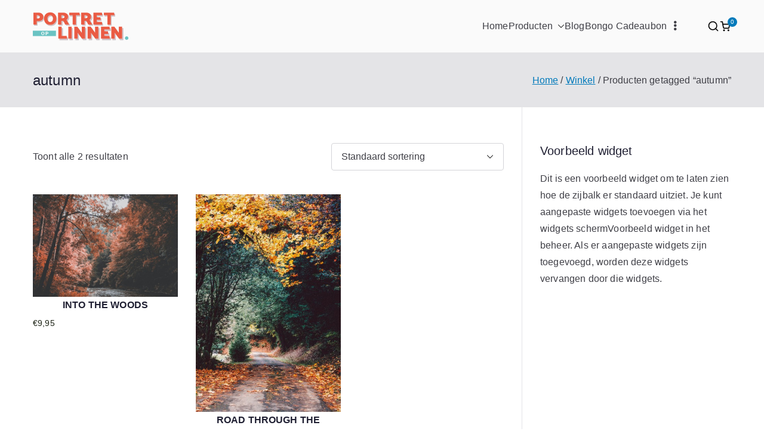

--- FILE ---
content_type: text/html; charset=UTF-8
request_url: https://www.portretoplinnen.nl/product-tag/autumn/
body_size: 20244
content:

<!doctype html>
		<html lang="nl-NL">
		
	<head>

				<meta charset="UTF-8">
		<meta name="viewport" content="width=device-width, initial-scale=1">
		<link rel="profile" href="http://gmpg.org/xfn/11">
		
		<meta name='robots' content='index, follow, max-image-preview:large, max-snippet:-1, max-video-preview:-1' />

	<!-- This site is optimized with the Yoast SEO plugin v26.8 - https://yoast.com/product/yoast-seo-wordpress/ -->
	<title>autumn Archieven - Portret op linnen</title>
	<link rel="canonical" href="https://www.portretoplinnen.nl/product-tag/autumn/" />
	<meta property="og:locale" content="nl_NL" />
	<meta property="og:type" content="article" />
	<meta property="og:title" content="autumn Archieven - Portret op linnen" />
	<meta property="og:url" content="https://www.portretoplinnen.nl/product-tag/autumn/" />
	<meta property="og:site_name" content="Portret op linnen" />
	<meta name="twitter:card" content="summary_large_image" />
	<script type="application/ld+json" class="yoast-schema-graph">{"@context":"https://schema.org","@graph":[{"@type":"CollectionPage","@id":"https://www.portretoplinnen.nl/product-tag/autumn/","url":"https://www.portretoplinnen.nl/product-tag/autumn/","name":"autumn Archieven - Portret op linnen","isPartOf":{"@id":"https://www.portretoplinnen.nl/#website"},"primaryImageOfPage":{"@id":"https://www.portretoplinnen.nl/product-tag/autumn/#primaryimage"},"image":{"@id":"https://www.portretoplinnen.nl/product-tag/autumn/#primaryimage"},"thumbnailUrl":"https://www.portretoplinnen.nl/wp-content/uploads/Into-the-woods-1-e1639403514732.jpg","breadcrumb":{"@id":"https://www.portretoplinnen.nl/product-tag/autumn/#breadcrumb"},"inLanguage":"nl-NL"},{"@type":"ImageObject","inLanguage":"nl-NL","@id":"https://www.portretoplinnen.nl/product-tag/autumn/#primaryimage","url":"https://www.portretoplinnen.nl/wp-content/uploads/Into-the-woods-1-e1639403514732.jpg","contentUrl":"https://www.portretoplinnen.nl/wp-content/uploads/Into-the-woods-1-e1639403514732.jpg","width":1600,"height":1131,"caption":"INTO THE WOODS"},{"@type":"BreadcrumbList","@id":"https://www.portretoplinnen.nl/product-tag/autumn/#breadcrumb","itemListElement":[{"@type":"ListItem","position":1,"name":"Home","item":"https://www.portretoplinnen.nl/"},{"@type":"ListItem","position":2,"name":"autumn"}]},{"@type":"WebSite","@id":"https://www.portretoplinnen.nl/#website","url":"https://www.portretoplinnen.nl/","name":"Portret op linnen","description":"Foto op Canvas, foto op aluminium en eigen unieke fotoproducten bij portretoplinnen","publisher":{"@id":"https://www.portretoplinnen.nl/#organization"},"potentialAction":[{"@type":"SearchAction","target":{"@type":"EntryPoint","urlTemplate":"https://www.portretoplinnen.nl/?s={search_term_string}"},"query-input":{"@type":"PropertyValueSpecification","valueRequired":true,"valueName":"search_term_string"}}],"inLanguage":"nl-NL"},{"@type":"Organization","@id":"https://www.portretoplinnen.nl/#organization","name":"Portret op linnen","url":"https://www.portretoplinnen.nl/","logo":{"@type":"ImageObject","inLanguage":"nl-NL","@id":"https://www.portretoplinnen.nl/#/schema/logo/image/","url":"https://www.portretoplinnen.nl/wp-content/uploads/2021/08/Logo-POL.png","contentUrl":"https://www.portretoplinnen.nl/wp-content/uploads/2021/08/Logo-POL.png","width":161,"height":48,"caption":"Portret op linnen"},"image":{"@id":"https://www.portretoplinnen.nl/#/schema/logo/image/"}}]}</script>
	<!-- / Yoast SEO plugin. -->


<link rel="alternate" type="application/rss+xml" title="Portret op linnen &raquo; feed" href="https://www.portretoplinnen.nl/feed/" />
<link rel="alternate" type="application/rss+xml" title="Portret op linnen &raquo; reacties feed" href="https://www.portretoplinnen.nl/comments/feed/" />
<link rel="alternate" type="application/rss+xml" title="Portret op linnen &raquo; autumn Tag feed" href="https://www.portretoplinnen.nl/product-tag/autumn/feed/" />
		<!-- This site uses the Google Analytics by MonsterInsights plugin v9.11.1 - Using Analytics tracking - https://www.monsterinsights.com/ -->
							<script src="//www.googletagmanager.com/gtag/js?id=G-X33CKZH4EJ"  data-cfasync="false" data-wpfc-render="false" type="text/javascript" async></script>
			<script data-cfasync="false" data-wpfc-render="false" type="text/javascript">
				var mi_version = '9.11.1';
				var mi_track_user = true;
				var mi_no_track_reason = '';
								var MonsterInsightsDefaultLocations = {"page_location":"https:\/\/www.portretoplinnen.nl\/product-tag\/autumn\/"};
								if ( typeof MonsterInsightsPrivacyGuardFilter === 'function' ) {
					var MonsterInsightsLocations = (typeof MonsterInsightsExcludeQuery === 'object') ? MonsterInsightsPrivacyGuardFilter( MonsterInsightsExcludeQuery ) : MonsterInsightsPrivacyGuardFilter( MonsterInsightsDefaultLocations );
				} else {
					var MonsterInsightsLocations = (typeof MonsterInsightsExcludeQuery === 'object') ? MonsterInsightsExcludeQuery : MonsterInsightsDefaultLocations;
				}

								var disableStrs = [
										'ga-disable-G-X33CKZH4EJ',
									];

				/* Function to detect opted out users */
				function __gtagTrackerIsOptedOut() {
					for (var index = 0; index < disableStrs.length; index++) {
						if (document.cookie.indexOf(disableStrs[index] + '=true') > -1) {
							return true;
						}
					}

					return false;
				}

				/* Disable tracking if the opt-out cookie exists. */
				if (__gtagTrackerIsOptedOut()) {
					for (var index = 0; index < disableStrs.length; index++) {
						window[disableStrs[index]] = true;
					}
				}

				/* Opt-out function */
				function __gtagTrackerOptout() {
					for (var index = 0; index < disableStrs.length; index++) {
						document.cookie = disableStrs[index] + '=true; expires=Thu, 31 Dec 2099 23:59:59 UTC; path=/';
						window[disableStrs[index]] = true;
					}
				}

				if ('undefined' === typeof gaOptout) {
					function gaOptout() {
						__gtagTrackerOptout();
					}
				}
								window.dataLayer = window.dataLayer || [];

				window.MonsterInsightsDualTracker = {
					helpers: {},
					trackers: {},
				};
				if (mi_track_user) {
					function __gtagDataLayer() {
						dataLayer.push(arguments);
					}

					function __gtagTracker(type, name, parameters) {
						if (!parameters) {
							parameters = {};
						}

						if (parameters.send_to) {
							__gtagDataLayer.apply(null, arguments);
							return;
						}

						if (type === 'event') {
														parameters.send_to = monsterinsights_frontend.v4_id;
							var hookName = name;
							if (typeof parameters['event_category'] !== 'undefined') {
								hookName = parameters['event_category'] + ':' + name;
							}

							if (typeof MonsterInsightsDualTracker.trackers[hookName] !== 'undefined') {
								MonsterInsightsDualTracker.trackers[hookName](parameters);
							} else {
								__gtagDataLayer('event', name, parameters);
							}
							
						} else {
							__gtagDataLayer.apply(null, arguments);
						}
					}

					__gtagTracker('js', new Date());
					__gtagTracker('set', {
						'developer_id.dZGIzZG': true,
											});
					if ( MonsterInsightsLocations.page_location ) {
						__gtagTracker('set', MonsterInsightsLocations);
					}
										__gtagTracker('config', 'G-X33CKZH4EJ', {"forceSSL":"true","link_attribution":"true"} );
										window.gtag = __gtagTracker;										(function () {
						/* https://developers.google.com/analytics/devguides/collection/analyticsjs/ */
						/* ga and __gaTracker compatibility shim. */
						var noopfn = function () {
							return null;
						};
						var newtracker = function () {
							return new Tracker();
						};
						var Tracker = function () {
							return null;
						};
						var p = Tracker.prototype;
						p.get = noopfn;
						p.set = noopfn;
						p.send = function () {
							var args = Array.prototype.slice.call(arguments);
							args.unshift('send');
							__gaTracker.apply(null, args);
						};
						var __gaTracker = function () {
							var len = arguments.length;
							if (len === 0) {
								return;
							}
							var f = arguments[len - 1];
							if (typeof f !== 'object' || f === null || typeof f.hitCallback !== 'function') {
								if ('send' === arguments[0]) {
									var hitConverted, hitObject = false, action;
									if ('event' === arguments[1]) {
										if ('undefined' !== typeof arguments[3]) {
											hitObject = {
												'eventAction': arguments[3],
												'eventCategory': arguments[2],
												'eventLabel': arguments[4],
												'value': arguments[5] ? arguments[5] : 1,
											}
										}
									}
									if ('pageview' === arguments[1]) {
										if ('undefined' !== typeof arguments[2]) {
											hitObject = {
												'eventAction': 'page_view',
												'page_path': arguments[2],
											}
										}
									}
									if (typeof arguments[2] === 'object') {
										hitObject = arguments[2];
									}
									if (typeof arguments[5] === 'object') {
										Object.assign(hitObject, arguments[5]);
									}
									if ('undefined' !== typeof arguments[1].hitType) {
										hitObject = arguments[1];
										if ('pageview' === hitObject.hitType) {
											hitObject.eventAction = 'page_view';
										}
									}
									if (hitObject) {
										action = 'timing' === arguments[1].hitType ? 'timing_complete' : hitObject.eventAction;
										hitConverted = mapArgs(hitObject);
										__gtagTracker('event', action, hitConverted);
									}
								}
								return;
							}

							function mapArgs(args) {
								var arg, hit = {};
								var gaMap = {
									'eventCategory': 'event_category',
									'eventAction': 'event_action',
									'eventLabel': 'event_label',
									'eventValue': 'event_value',
									'nonInteraction': 'non_interaction',
									'timingCategory': 'event_category',
									'timingVar': 'name',
									'timingValue': 'value',
									'timingLabel': 'event_label',
									'page': 'page_path',
									'location': 'page_location',
									'title': 'page_title',
									'referrer' : 'page_referrer',
								};
								for (arg in args) {
																		if (!(!args.hasOwnProperty(arg) || !gaMap.hasOwnProperty(arg))) {
										hit[gaMap[arg]] = args[arg];
									} else {
										hit[arg] = args[arg];
									}
								}
								return hit;
							}

							try {
								f.hitCallback();
							} catch (ex) {
							}
						};
						__gaTracker.create = newtracker;
						__gaTracker.getByName = newtracker;
						__gaTracker.getAll = function () {
							return [];
						};
						__gaTracker.remove = noopfn;
						__gaTracker.loaded = true;
						window['__gaTracker'] = __gaTracker;
					})();
									} else {
										console.log("");
					(function () {
						function __gtagTracker() {
							return null;
						}

						window['__gtagTracker'] = __gtagTracker;
						window['gtag'] = __gtagTracker;
					})();
									}
			</script>
							<!-- / Google Analytics by MonsterInsights -->
		<style id='wp-img-auto-sizes-contain-inline-css' type='text/css'>
img:is([sizes=auto i],[sizes^="auto," i]){contain-intrinsic-size:3000px 1500px}
/*# sourceURL=wp-img-auto-sizes-contain-inline-css */
</style>
<style id='wp-block-library-inline-css' type='text/css'>
:root{--wp-block-synced-color:#7a00df;--wp-block-synced-color--rgb:122,0,223;--wp-bound-block-color:var(--wp-block-synced-color);--wp-editor-canvas-background:#ddd;--wp-admin-theme-color:#007cba;--wp-admin-theme-color--rgb:0,124,186;--wp-admin-theme-color-darker-10:#006ba1;--wp-admin-theme-color-darker-10--rgb:0,107,160.5;--wp-admin-theme-color-darker-20:#005a87;--wp-admin-theme-color-darker-20--rgb:0,90,135;--wp-admin-border-width-focus:2px}@media (min-resolution:192dpi){:root{--wp-admin-border-width-focus:1.5px}}.wp-element-button{cursor:pointer}:root .has-very-light-gray-background-color{background-color:#eee}:root .has-very-dark-gray-background-color{background-color:#313131}:root .has-very-light-gray-color{color:#eee}:root .has-very-dark-gray-color{color:#313131}:root .has-vivid-green-cyan-to-vivid-cyan-blue-gradient-background{background:linear-gradient(135deg,#00d084,#0693e3)}:root .has-purple-crush-gradient-background{background:linear-gradient(135deg,#34e2e4,#4721fb 50%,#ab1dfe)}:root .has-hazy-dawn-gradient-background{background:linear-gradient(135deg,#faaca8,#dad0ec)}:root .has-subdued-olive-gradient-background{background:linear-gradient(135deg,#fafae1,#67a671)}:root .has-atomic-cream-gradient-background{background:linear-gradient(135deg,#fdd79a,#004a59)}:root .has-nightshade-gradient-background{background:linear-gradient(135deg,#330968,#31cdcf)}:root .has-midnight-gradient-background{background:linear-gradient(135deg,#020381,#2874fc)}:root{--wp--preset--font-size--normal:16px;--wp--preset--font-size--huge:42px}.has-regular-font-size{font-size:1em}.has-larger-font-size{font-size:2.625em}.has-normal-font-size{font-size:var(--wp--preset--font-size--normal)}.has-huge-font-size{font-size:var(--wp--preset--font-size--huge)}.has-text-align-center{text-align:center}.has-text-align-left{text-align:left}.has-text-align-right{text-align:right}.has-fit-text{white-space:nowrap!important}#end-resizable-editor-section{display:none}.aligncenter{clear:both}.items-justified-left{justify-content:flex-start}.items-justified-center{justify-content:center}.items-justified-right{justify-content:flex-end}.items-justified-space-between{justify-content:space-between}.screen-reader-text{border:0;clip-path:inset(50%);height:1px;margin:-1px;overflow:hidden;padding:0;position:absolute;width:1px;word-wrap:normal!important}.screen-reader-text:focus{background-color:#ddd;clip-path:none;color:#444;display:block;font-size:1em;height:auto;left:5px;line-height:normal;padding:15px 23px 14px;text-decoration:none;top:5px;width:auto;z-index:100000}html :where(.has-border-color){border-style:solid}html :where([style*=border-top-color]){border-top-style:solid}html :where([style*=border-right-color]){border-right-style:solid}html :where([style*=border-bottom-color]){border-bottom-style:solid}html :where([style*=border-left-color]){border-left-style:solid}html :where([style*=border-width]){border-style:solid}html :where([style*=border-top-width]){border-top-style:solid}html :where([style*=border-right-width]){border-right-style:solid}html :where([style*=border-bottom-width]){border-bottom-style:solid}html :where([style*=border-left-width]){border-left-style:solid}html :where(img[class*=wp-image-]){height:auto;max-width:100%}:where(figure){margin:0 0 1em}html :where(.is-position-sticky){--wp-admin--admin-bar--position-offset:var(--wp-admin--admin-bar--height,0px)}@media screen and (max-width:600px){html :where(.is-position-sticky){--wp-admin--admin-bar--position-offset:0px}}

/*# sourceURL=wp-block-library-inline-css */
</style><style id='global-styles-inline-css' type='text/css'>
:root{--wp--preset--aspect-ratio--square: 1;--wp--preset--aspect-ratio--4-3: 4/3;--wp--preset--aspect-ratio--3-4: 3/4;--wp--preset--aspect-ratio--3-2: 3/2;--wp--preset--aspect-ratio--2-3: 2/3;--wp--preset--aspect-ratio--16-9: 16/9;--wp--preset--aspect-ratio--9-16: 9/16;--wp--preset--color--black: #000000;--wp--preset--color--cyan-bluish-gray: #abb8c3;--wp--preset--color--white: #ffffff;--wp--preset--color--pale-pink: #f78da7;--wp--preset--color--vivid-red: #cf2e2e;--wp--preset--color--luminous-vivid-orange: #ff6900;--wp--preset--color--luminous-vivid-amber: #fcb900;--wp--preset--color--light-green-cyan: #7bdcb5;--wp--preset--color--vivid-green-cyan: #00d084;--wp--preset--color--pale-cyan-blue: #8ed1fc;--wp--preset--color--vivid-cyan-blue: #0693e3;--wp--preset--color--vivid-purple: #9b51e0;--wp--preset--color--zakra-color-1: #027ABB;--wp--preset--color--zakra-color-2: #015EA0;--wp--preset--color--zakra-color-3: #FFFFFF;--wp--preset--color--zakra-color-4: #F6FEFC;--wp--preset--color--zakra-color-5: #181818;--wp--preset--color--zakra-color-6: #1F1F32;--wp--preset--color--zakra-color-7: #3F3F46;--wp--preset--color--zakra-color-8: #FFFFFF;--wp--preset--color--zakra-color-9: #E4E4E7;--wp--preset--gradient--vivid-cyan-blue-to-vivid-purple: linear-gradient(135deg,rgb(6,147,227) 0%,rgb(155,81,224) 100%);--wp--preset--gradient--light-green-cyan-to-vivid-green-cyan: linear-gradient(135deg,rgb(122,220,180) 0%,rgb(0,208,130) 100%);--wp--preset--gradient--luminous-vivid-amber-to-luminous-vivid-orange: linear-gradient(135deg,rgb(252,185,0) 0%,rgb(255,105,0) 100%);--wp--preset--gradient--luminous-vivid-orange-to-vivid-red: linear-gradient(135deg,rgb(255,105,0) 0%,rgb(207,46,46) 100%);--wp--preset--gradient--very-light-gray-to-cyan-bluish-gray: linear-gradient(135deg,rgb(238,238,238) 0%,rgb(169,184,195) 100%);--wp--preset--gradient--cool-to-warm-spectrum: linear-gradient(135deg,rgb(74,234,220) 0%,rgb(151,120,209) 20%,rgb(207,42,186) 40%,rgb(238,44,130) 60%,rgb(251,105,98) 80%,rgb(254,248,76) 100%);--wp--preset--gradient--blush-light-purple: linear-gradient(135deg,rgb(255,206,236) 0%,rgb(152,150,240) 100%);--wp--preset--gradient--blush-bordeaux: linear-gradient(135deg,rgb(254,205,165) 0%,rgb(254,45,45) 50%,rgb(107,0,62) 100%);--wp--preset--gradient--luminous-dusk: linear-gradient(135deg,rgb(255,203,112) 0%,rgb(199,81,192) 50%,rgb(65,88,208) 100%);--wp--preset--gradient--pale-ocean: linear-gradient(135deg,rgb(255,245,203) 0%,rgb(182,227,212) 50%,rgb(51,167,181) 100%);--wp--preset--gradient--electric-grass: linear-gradient(135deg,rgb(202,248,128) 0%,rgb(113,206,126) 100%);--wp--preset--gradient--midnight: linear-gradient(135deg,rgb(2,3,129) 0%,rgb(40,116,252) 100%);--wp--preset--font-size--small: 13px;--wp--preset--font-size--medium: 20px;--wp--preset--font-size--large: 36px;--wp--preset--font-size--x-large: 42px;--wp--preset--spacing--20: 0.44rem;--wp--preset--spacing--30: 0.67rem;--wp--preset--spacing--40: 1rem;--wp--preset--spacing--50: 1.5rem;--wp--preset--spacing--60: 2.25rem;--wp--preset--spacing--70: 3.38rem;--wp--preset--spacing--80: 5.06rem;--wp--preset--shadow--natural: 6px 6px 9px rgba(0, 0, 0, 0.2);--wp--preset--shadow--deep: 12px 12px 50px rgba(0, 0, 0, 0.4);--wp--preset--shadow--sharp: 6px 6px 0px rgba(0, 0, 0, 0.2);--wp--preset--shadow--outlined: 6px 6px 0px -3px rgb(255, 255, 255), 6px 6px rgb(0, 0, 0);--wp--preset--shadow--crisp: 6px 6px 0px rgb(0, 0, 0);}:root { --wp--style--global--content-size: 760px;--wp--style--global--wide-size: 1160px; }:where(body) { margin: 0; }.wp-site-blocks > .alignleft { float: left; margin-right: 2em; }.wp-site-blocks > .alignright { float: right; margin-left: 2em; }.wp-site-blocks > .aligncenter { justify-content: center; margin-left: auto; margin-right: auto; }:where(.wp-site-blocks) > * { margin-block-start: 24px; margin-block-end: 0; }:where(.wp-site-blocks) > :first-child { margin-block-start: 0; }:where(.wp-site-blocks) > :last-child { margin-block-end: 0; }:root { --wp--style--block-gap: 24px; }:root :where(.is-layout-flow) > :first-child{margin-block-start: 0;}:root :where(.is-layout-flow) > :last-child{margin-block-end: 0;}:root :where(.is-layout-flow) > *{margin-block-start: 24px;margin-block-end: 0;}:root :where(.is-layout-constrained) > :first-child{margin-block-start: 0;}:root :where(.is-layout-constrained) > :last-child{margin-block-end: 0;}:root :where(.is-layout-constrained) > *{margin-block-start: 24px;margin-block-end: 0;}:root :where(.is-layout-flex){gap: 24px;}:root :where(.is-layout-grid){gap: 24px;}.is-layout-flow > .alignleft{float: left;margin-inline-start: 0;margin-inline-end: 2em;}.is-layout-flow > .alignright{float: right;margin-inline-start: 2em;margin-inline-end: 0;}.is-layout-flow > .aligncenter{margin-left: auto !important;margin-right: auto !important;}.is-layout-constrained > .alignleft{float: left;margin-inline-start: 0;margin-inline-end: 2em;}.is-layout-constrained > .alignright{float: right;margin-inline-start: 2em;margin-inline-end: 0;}.is-layout-constrained > .aligncenter{margin-left: auto !important;margin-right: auto !important;}.is-layout-constrained > :where(:not(.alignleft):not(.alignright):not(.alignfull)){max-width: var(--wp--style--global--content-size);margin-left: auto !important;margin-right: auto !important;}.is-layout-constrained > .alignwide{max-width: var(--wp--style--global--wide-size);}body .is-layout-flex{display: flex;}.is-layout-flex{flex-wrap: wrap;align-items: center;}.is-layout-flex > :is(*, div){margin: 0;}body .is-layout-grid{display: grid;}.is-layout-grid > :is(*, div){margin: 0;}body{padding-top: 0px;padding-right: 0px;padding-bottom: 0px;padding-left: 0px;}a:where(:not(.wp-element-button)){text-decoration: underline;}:root :where(.wp-element-button, .wp-block-button__link){background-color: #32373c;border-width: 0;color: #fff;font-family: inherit;font-size: inherit;font-style: inherit;font-weight: inherit;letter-spacing: inherit;line-height: inherit;padding-top: calc(0.667em + 2px);padding-right: calc(1.333em + 2px);padding-bottom: calc(0.667em + 2px);padding-left: calc(1.333em + 2px);text-decoration: none;text-transform: inherit;}.has-black-color{color: var(--wp--preset--color--black) !important;}.has-cyan-bluish-gray-color{color: var(--wp--preset--color--cyan-bluish-gray) !important;}.has-white-color{color: var(--wp--preset--color--white) !important;}.has-pale-pink-color{color: var(--wp--preset--color--pale-pink) !important;}.has-vivid-red-color{color: var(--wp--preset--color--vivid-red) !important;}.has-luminous-vivid-orange-color{color: var(--wp--preset--color--luminous-vivid-orange) !important;}.has-luminous-vivid-amber-color{color: var(--wp--preset--color--luminous-vivid-amber) !important;}.has-light-green-cyan-color{color: var(--wp--preset--color--light-green-cyan) !important;}.has-vivid-green-cyan-color{color: var(--wp--preset--color--vivid-green-cyan) !important;}.has-pale-cyan-blue-color{color: var(--wp--preset--color--pale-cyan-blue) !important;}.has-vivid-cyan-blue-color{color: var(--wp--preset--color--vivid-cyan-blue) !important;}.has-vivid-purple-color{color: var(--wp--preset--color--vivid-purple) !important;}.has-zakra-color-1-color{color: var(--wp--preset--color--zakra-color-1) !important;}.has-zakra-color-2-color{color: var(--wp--preset--color--zakra-color-2) !important;}.has-zakra-color-3-color{color: var(--wp--preset--color--zakra-color-3) !important;}.has-zakra-color-4-color{color: var(--wp--preset--color--zakra-color-4) !important;}.has-zakra-color-5-color{color: var(--wp--preset--color--zakra-color-5) !important;}.has-zakra-color-6-color{color: var(--wp--preset--color--zakra-color-6) !important;}.has-zakra-color-7-color{color: var(--wp--preset--color--zakra-color-7) !important;}.has-zakra-color-8-color{color: var(--wp--preset--color--zakra-color-8) !important;}.has-zakra-color-9-color{color: var(--wp--preset--color--zakra-color-9) !important;}.has-black-background-color{background-color: var(--wp--preset--color--black) !important;}.has-cyan-bluish-gray-background-color{background-color: var(--wp--preset--color--cyan-bluish-gray) !important;}.has-white-background-color{background-color: var(--wp--preset--color--white) !important;}.has-pale-pink-background-color{background-color: var(--wp--preset--color--pale-pink) !important;}.has-vivid-red-background-color{background-color: var(--wp--preset--color--vivid-red) !important;}.has-luminous-vivid-orange-background-color{background-color: var(--wp--preset--color--luminous-vivid-orange) !important;}.has-luminous-vivid-amber-background-color{background-color: var(--wp--preset--color--luminous-vivid-amber) !important;}.has-light-green-cyan-background-color{background-color: var(--wp--preset--color--light-green-cyan) !important;}.has-vivid-green-cyan-background-color{background-color: var(--wp--preset--color--vivid-green-cyan) !important;}.has-pale-cyan-blue-background-color{background-color: var(--wp--preset--color--pale-cyan-blue) !important;}.has-vivid-cyan-blue-background-color{background-color: var(--wp--preset--color--vivid-cyan-blue) !important;}.has-vivid-purple-background-color{background-color: var(--wp--preset--color--vivid-purple) !important;}.has-zakra-color-1-background-color{background-color: var(--wp--preset--color--zakra-color-1) !important;}.has-zakra-color-2-background-color{background-color: var(--wp--preset--color--zakra-color-2) !important;}.has-zakra-color-3-background-color{background-color: var(--wp--preset--color--zakra-color-3) !important;}.has-zakra-color-4-background-color{background-color: var(--wp--preset--color--zakra-color-4) !important;}.has-zakra-color-5-background-color{background-color: var(--wp--preset--color--zakra-color-5) !important;}.has-zakra-color-6-background-color{background-color: var(--wp--preset--color--zakra-color-6) !important;}.has-zakra-color-7-background-color{background-color: var(--wp--preset--color--zakra-color-7) !important;}.has-zakra-color-8-background-color{background-color: var(--wp--preset--color--zakra-color-8) !important;}.has-zakra-color-9-background-color{background-color: var(--wp--preset--color--zakra-color-9) !important;}.has-black-border-color{border-color: var(--wp--preset--color--black) !important;}.has-cyan-bluish-gray-border-color{border-color: var(--wp--preset--color--cyan-bluish-gray) !important;}.has-white-border-color{border-color: var(--wp--preset--color--white) !important;}.has-pale-pink-border-color{border-color: var(--wp--preset--color--pale-pink) !important;}.has-vivid-red-border-color{border-color: var(--wp--preset--color--vivid-red) !important;}.has-luminous-vivid-orange-border-color{border-color: var(--wp--preset--color--luminous-vivid-orange) !important;}.has-luminous-vivid-amber-border-color{border-color: var(--wp--preset--color--luminous-vivid-amber) !important;}.has-light-green-cyan-border-color{border-color: var(--wp--preset--color--light-green-cyan) !important;}.has-vivid-green-cyan-border-color{border-color: var(--wp--preset--color--vivid-green-cyan) !important;}.has-pale-cyan-blue-border-color{border-color: var(--wp--preset--color--pale-cyan-blue) !important;}.has-vivid-cyan-blue-border-color{border-color: var(--wp--preset--color--vivid-cyan-blue) !important;}.has-vivid-purple-border-color{border-color: var(--wp--preset--color--vivid-purple) !important;}.has-zakra-color-1-border-color{border-color: var(--wp--preset--color--zakra-color-1) !important;}.has-zakra-color-2-border-color{border-color: var(--wp--preset--color--zakra-color-2) !important;}.has-zakra-color-3-border-color{border-color: var(--wp--preset--color--zakra-color-3) !important;}.has-zakra-color-4-border-color{border-color: var(--wp--preset--color--zakra-color-4) !important;}.has-zakra-color-5-border-color{border-color: var(--wp--preset--color--zakra-color-5) !important;}.has-zakra-color-6-border-color{border-color: var(--wp--preset--color--zakra-color-6) !important;}.has-zakra-color-7-border-color{border-color: var(--wp--preset--color--zakra-color-7) !important;}.has-zakra-color-8-border-color{border-color: var(--wp--preset--color--zakra-color-8) !important;}.has-zakra-color-9-border-color{border-color: var(--wp--preset--color--zakra-color-9) !important;}.has-vivid-cyan-blue-to-vivid-purple-gradient-background{background: var(--wp--preset--gradient--vivid-cyan-blue-to-vivid-purple) !important;}.has-light-green-cyan-to-vivid-green-cyan-gradient-background{background: var(--wp--preset--gradient--light-green-cyan-to-vivid-green-cyan) !important;}.has-luminous-vivid-amber-to-luminous-vivid-orange-gradient-background{background: var(--wp--preset--gradient--luminous-vivid-amber-to-luminous-vivid-orange) !important;}.has-luminous-vivid-orange-to-vivid-red-gradient-background{background: var(--wp--preset--gradient--luminous-vivid-orange-to-vivid-red) !important;}.has-very-light-gray-to-cyan-bluish-gray-gradient-background{background: var(--wp--preset--gradient--very-light-gray-to-cyan-bluish-gray) !important;}.has-cool-to-warm-spectrum-gradient-background{background: var(--wp--preset--gradient--cool-to-warm-spectrum) !important;}.has-blush-light-purple-gradient-background{background: var(--wp--preset--gradient--blush-light-purple) !important;}.has-blush-bordeaux-gradient-background{background: var(--wp--preset--gradient--blush-bordeaux) !important;}.has-luminous-dusk-gradient-background{background: var(--wp--preset--gradient--luminous-dusk) !important;}.has-pale-ocean-gradient-background{background: var(--wp--preset--gradient--pale-ocean) !important;}.has-electric-grass-gradient-background{background: var(--wp--preset--gradient--electric-grass) !important;}.has-midnight-gradient-background{background: var(--wp--preset--gradient--midnight) !important;}.has-small-font-size{font-size: var(--wp--preset--font-size--small) !important;}.has-medium-font-size{font-size: var(--wp--preset--font-size--medium) !important;}.has-large-font-size{font-size: var(--wp--preset--font-size--large) !important;}.has-x-large-font-size{font-size: var(--wp--preset--font-size--x-large) !important;}
/*# sourceURL=global-styles-inline-css */
</style>

<link rel='stylesheet' id='inf-font-awesome-css' href='https://www.portretoplinnen.nl/wp-content/plugins/blog-designer-pack/assets/css/font-awesome.min.css?ver=4.0.8' type='text/css' media='all' />
<link rel='stylesheet' id='owl-carousel-css' href='https://www.portretoplinnen.nl/wp-content/plugins/blog-designer-pack/assets/css/owl.carousel.min.css?ver=4.0.8' type='text/css' media='all' />
<link rel='stylesheet' id='bdpp-public-style-css' href='https://www.portretoplinnen.nl/wp-content/plugins/blog-designer-pack/assets/css/bdpp-public.min.css?ver=4.0.8' type='text/css' media='all' />
<link rel='stylesheet' id='contact-form-7-css' href='https://www.portretoplinnen.nl/wp-content/plugins/contact-form-7/includes/css/styles.css?ver=6.1.4' type='text/css' media='all' />
<link rel='stylesheet' id='tp-product-image-flipper-for-woocommerce-css' href='https://www.portretoplinnen.nl/wp-content/plugins/tp-product-image-flipper-for-woocommerce/css/tp-product-image-flipper-for-woocommerce.css?ver=6.9' type='text/css' media='all' />
<link rel='stylesheet' id='nbdesigner-css' href='https://www.portretoplinnen.nl/wp-content/plugins/web-to-print-online-designer/assets/css/nbdesigner.css?ver=2.7.2' type='text/css' media='all' />
<link rel='stylesheet' id='follow-up-emails-css' href='https://www.portretoplinnen.nl/wp-content/plugins/woocommerce-follow-up-emails/templates/followups.css?ver=4.9.8' type='text/css' media='all' />
<style id='woocommerce-inline-inline-css' type='text/css'>
.woocommerce form .form-row .required { visibility: visible; }
/*# sourceURL=woocommerce-inline-inline-css */
</style>
<link rel='stylesheet' id='font-awesome-all-css' href='https://www.portretoplinnen.nl/wp-content/themes/zakra/inc/customizer/customind/assets/fontawesome/v6/css/all.min.css?ver=6.2.4' type='text/css' media='all' />
<link rel='stylesheet' id='zakra-style-css' href='https://www.portretoplinnen.nl/wp-content/themes/zakra/style.css?ver=4.2.0' type='text/css' media='all' />
<style id='zakra-style-inline-css' type='text/css'>
.zak-header-builder .zak-header-top-row{background-color:#18181B;}.zak-header-builder .zak-main-nav{border-bottom-color:#e9ecef;}.zak-header-builder .zak-secondary-nav{border-bottom-color:#e9ecef;}.zak-header-builder .zak-tertiary-menu{border-bottom-color:#e9ecef;}.zak-header-builder .zak-header-buttons .zak-header-button .zak-button{background-color:#027abb;}.zak-footer-builder .zak-footer-bottom-row{background-color:#18181B;}.zak-footer-builder .zak-footer-bottom-row{border-color:#3F3F46;}.zak-footer-builder .zak-footer-bottom-row{color:#fafafa;}.zak-header-builder, .zak-header-sticky-wrapper .sticky-header{border-color:#E4E4E7;}.zak-footer-builder .zak-footer-main-row ul li{border-bottom-color:#6ac2c3;}:root{--top-grid-columns: 4;
			--main-grid-columns: 4;
			--bottom-grid-columns: 1;
			} .zak-footer-builder .zak-bottom-row{justify-items: center;} .zak-footer-builder .zak-footer-main-row .widget-title, .zak-footer-builder .zak-footer-main-row h1, .zak-footer-builder .zak-footer-main-row h2, .zak-footer-builder .zak-footer-main-row h3, .zak-footer-builder .zak-footer-main-row h4, .zak-footer-builder .zak-footer-main-row h5, .zak-footer-builder .zak-footer-main-row h6{color:#e16d40;}.zak-footer-builder .zak-footer-bottom-row .zak-footer-col{flex-direction: column;}.zak-footer-builder .zak-footer-main-row .zak-footer-col{flex-direction: column;}.zak-footer-builder .zak-footer-top-row .zak-footer-col{flex-direction: column;}.zak-footer-builder .zak-copyright{text-align: center;}.zak-footer-builder .zak-footer-nav{display: flex; justify-content: center;}.zak-footer-builder .zak-footer-nav-2{display: flex; justify-content: center;}.zak-footer-builder .zak-html-1{text-align: center;}.zak-footer-builder .zak-html-2{text-align: center;}.zak-footer-builder .footer-social-icons{text-align: ;}.zak-footer-builder .widget-footer-sidebar-1{text-align: ;}.zak-footer-builder .widget-footer-sidebar-2{text-align: ;}.zak-footer-builder .widget-footer-sidebar-3{text-align: ;}.zak-footer-builder .widget-footer-sidebar-4{text-align: ;}.zak-footer-builder .widget-footer-bar-col-1-sidebar{text-align: ;}.zak-footer-builder .widget-footer-bar-col-2-sidebar{text-align: ;} :root{--zakra-color-1: #027ABB;--zakra-color-2: #015EA0;--zakra-color-3: #FFFFFF;--zakra-color-4: #F6FEFC;--zakra-color-5: #181818;--zakra-color-6: #1F1F32;--zakra-color-7: #3F3F46;--zakra-color-8: #FFFFFF;--zakra-color-9: #E4E4E7;}@media screen and (min-width: 768px) {.zak-primary{width:70%;}}a:hover, a:focus,
				.zak-primary-nav ul li:hover > a,
				.zak-primary-nav ul .current_page_item > a,
				.zak-entry-summary a,
				.zak-entry-meta a, .zak-post-content .zak-entry-footer a:hover,
				.pagebuilder-content a, .zak-style-2 .zak-entry-meta span,
				.zak-style-2 .zak-entry-meta a,
				.entry-title:hover a,
				.zak-breadcrumbs .trail-items a,
				.breadcrumbs .trail-items a,
				.entry-content a,
				.edit-link a,
				.zak-footer-bar a:hover,
				.widget li a,
				#comments .comment-content a,
				#comments .reply,
				button:hover,
				.zak-button:hover,
				.zak-entry-footer .edit-link a,
				.zak-header-action .yith-wcwl-items-count .yith-wcwl-icon span,
				.pagebuilder-content a, .zak-entry-footer a,
				.zak-header-buttons .zak-header-button--2 .zak-button,
				.zak-header-buttons .zak-header-button .zak-button:hover,
				.woocommerce-cart .coupon button.button{color:#027abb;}.zak-post-content .entry-button:hover .zak-icon,
				.zak-error-404 .zak-button:hover svg,
				.zak-style-2 .zak-entry-meta span .zak-icon,
				.entry-button .zak-icon{fill:#027abb;}blockquote, .wp-block-quote,
				button, input[type="button"],
				input[type="reset"],
				input[type="submit"],
				.wp-block-button .wp-block-button__link,
				blockquote.has-text-align-right, .wp-block-quote.has-text-align-right,
				button:hover,
				.wp-block-button .wp-block-button__link:hover,
				.zak-button:hover,
				.zak-header-buttons .zak-header-button .zak-button,
				.zak-header-buttons .zak-header-button.zak-header-button--2 .zak-button,
				.zak-header-buttons .zak-header-button .zak-button:hover,
				.woocommerce-cart .coupon button.button,
				.woocommerce-cart .actions > button.button{border-color:#027abb;}.zak-primary-nav.zak-layout-1-style-2 > ul > li.current_page_item > a::before,
				.zak-primary-nav.zak-layout-1-style-2 > ul a:hover::before,
				.zak-primary-nav.zak-layout-1-style-2 > ul > li.current-menu-item > a::before,
				.zak-primary-nav.zak-layout-1-style-3 > ul > li.current_page_item > a::before,
				.zak-primary-nav.zak-layout-1-style-3 > ul > li.current-menu-item > a::before,
				.zak-primary-nav.zak-layout-1-style-4 > ul > li.current_page_item > a::before,
				.zak-primary-nav.zak-layout-1-style-4 > ul > li.current-menu-item > a::before,
				.zak-scroll-to-top:hover, button, input[type="button"], input[type="reset"],
				input[type="submit"], .zak-header-buttons .zak-header-button--1 .zak-button,
				.wp-block-button .wp-block-button__link,
				.zak-menu-item-cart .cart-page-link .count,
				.widget .wp-block-heading::before,
				#comments .comments-title::before,
				#comments .comment-reply-title::before,
				.widget .widget-title::before,
				.zak-footer-builder .zak-footer-main-row .widget .wp-block-heading::before,
				.zak-footer-builder .zak-footer-top-row .widget .wp-block-heading::before,
				.zak-footer-builder .zak-footer-bottom-row .widget .wp-block-heading::before,
				.zak-footer-builder .zak-footer-main-row .widget .widget-title::before,
				.zak-footer-builder .zak-footer-top-row .widget .widget-title::before,
				.zak-footer-builder .zak-footer-bottom-row .widget .widget-title::before,
				.woocommerce-cart .actions .coupon button.button:hover,
				.woocommerce-cart .actions > button.button,
				.woocommerce-cart .actions > button.button:hover{background-color:#027abb;}button, input[type="button"],
				input[type="reset"],
				input[type="submit"],
				.wp-block-button .wp-block-button__link,
				.zak-button{border-color:#027abb;background-color:#027abb;}body, .woocommerce-ordering select{color:#3F3F46;}.zak-header, .zak-post, .zak-secondary, .zak-footer-bar, .zak-primary-nav .sub-menu, .zak-primary-nav .sub-menu li, .posts-navigation, #comments, .post-navigation, blockquote, .wp-block-quote, .zak-posts .zak-post, .zak-content-area--boxed .widget{border-color:#E4E4E7;}hr .zak-container--separate, {background-color:#E4E4E7;}.entry-content a{color:#ea5a43;}.zak-entry-footer a:hover,
				.entry-button:hover,
				.zak-entry-footer a:hover,
				.entry-content a:hover,
				.pagebuilder-content a:hover, .pagebuilder-content a:hover{color:#ea5a43;}.entry-button:hover .zak-icon{fill:#ea5a43;}button, input[type="button"], input[type="reset"], input[type="submit"], #infinite-handle span, .wp-block-button .wp-block-button__link{background-color:#027abb;}.zak-header .zak-top-bar{background-size:contain;}.zak-header-buttons .zak-header-button.zak-header-button--1 .zak-button{background-color:#027abb;}.zak-header .main-navigation{border-bottom-color:#f4afbe;}.zak-page-header, .zak-container--separate .zak-page-header{background-position:center center;background-size:contain;}.zak-page-header .breadcrumb-trail ul li a:hover {color:#e16d40;}.zak-footer .zak-footer-cols .widget-title, .zak-footer-cols h1, .zak-footer-cols h2, .zak-footer-cols h3, .zak-footer-cols h4, .zak-footer-cols h5, .zak-footer-cols h6{color:#e16d40;}.zak-footer .zak-footer-cols, .zak-footer .zak-footer-cols p{color:#D4D4D8;}.zak-footer-cols{border-top-color:#e9ecef;}.zak-footer-cols ul li{border-bottom-color:#6ac2c3;}.zak-footer-bar{color:#fafafa;}.zak-footer-bar{border-top-color:#3f3f46;}.zak-scroll-to-top:hover{background-color:#1e7ba6;}:root {--e-global-color-zakracolor1: #027ABB;--e-global-color-zakracolor2: #015EA0;--e-global-color-zakracolor3: #FFFFFF;--e-global-color-zakracolor4: #F6FEFC;--e-global-color-zakracolor5: #181818;--e-global-color-zakracolor6: #1F1F32;--e-global-color-zakracolor7: #3F3F46;--e-global-color-zakracolor8: #FFFFFF;--e-global-color-zakracolor9: #E4E4E7;}
/*# sourceURL=zakra-style-inline-css */
</style>
<link rel='stylesheet' id='zakra-woocommerce-style-css' href='https://www.portretoplinnen.nl/wp-content/themes/zakra/woocommerce.css?ver=4.2.0' type='text/css' media='all' />
<style id='zakra-woocommerce-style-inline-css' type='text/css'>
.woocommerce-info::before,
				.woocommerce ul.products li.product .woocommerce-loop-product__title:hover,
				.wc-block-grid__product .wc-block-grid__product-title:hover,
				.woocommerce nav.woocommerce-pagination ul li a,.woocommerce nav.woocommerce-pagination ul li span,
				.woocommerce div.product p.price,.woocommerce div.product span.price,
				.woocommerce div.product .woocommerce-tabs ul.tabs li.active a,
				.woocommerce .widget_price_filter .price_slider_amount .button,
				.single-product .product .product_meta > span a{color:#027abb;}.wc-block-grid__product-onsale,
				.woocommerce ul.products a.button,
				.wp-block-button .wp-block-button__link,
				.woocommerce a.button.alt,
				.woocommerce button.button,
				.woocommerce button.button.alt,
				.woocommerce nav.woocommerce-pagination ul li span.current,
				.woocommerce nav.woocommerce-pagination ul li a:hover,
				.woocommerce nav.woocommerce-pagination ul li a:focus,
				.woocommerce div.product form.cart .button,
				.woocommerce div.product .woocommerce-tabs #respond input#submit,
				.woocommerce .widget_price_filter .ui-slider-horizontal .ui-slider-range,
				.woocommerce .widget_price_filter .price_slider_amount .button:hover,
				.wc-block-grid__products .wc-block-grid__product .zakra-onsale-normal-wrapper span{background-color:#027abb;}.woocommerce nav.woocommerce-pagination ul li, .woocommerce div.product .woocommerce-tabs ul.tabs li.active, .woocommerce .widget_price_filter .ui-slider .ui-slider-handle, .woocommerce .widget_price_filter .price_slider_amount .button, .woocommerce-info{border-color:#027abb;}.wp-block-woocommerce-cart .wp-block-woocommerce-cart-order-summary-block .wc-block-components-totals-coupon__content button.wc-block-components-totals-coupon__button,
				.wc-block-checkout button.wc-block-components-totals-coupon__button,
				.woocommerce .woocommerce-pagination .page-numbers li > a, .woocommerce .woocommerce-pagination .page-numbers li > span{color:#027abb;border-color:#027abb;}.wc-block-checkout .wc-block-checkout__actions_row button.wc-block-components-checkout-place-order-button, .wc-block-checkout .wc-block-checkout__actions_row button.wc-block-components-checkout-place-order-button:hover,
				.wc-block-checkout .wp-block-woocommerce-checkout-actions-block .wc-block-checkout__actions_row .wc-block-components-checkout-return-to-cart-button:hover, .wc-block-checkout .wp-block-woocommerce-checkout-order-summary-block .wc-block-components-order-summary-item__image .wc-block-components-order-summary-item__quantity,
				.wc-block-components-drawer__content .wc-block-mini-cart__footer .wc-block-mini-cart__footer-actions .wp-element-button.wc-block-mini-cart__footer-checkout,
				.wc-block-components-drawer__content .wc-block-mini-cart__footer .wc-block-mini-cart__footer-actions .wp-element-button.wc-block-mini-cart__footer-cart:hover,
				.wc-block-grid__products .wc-block-grid__product .wp-block-button .wp-block-button__link:hover,
				.woocommerce .woocommerce-pagination .page-numbers .current{background-color:#027abb;}.woocommerce ul.products li.product .price, .woocommerce .star-rating span, ul li.product .price, .wc-block-components-formatted-money-amount, .wc-block-grid__products .wc-block-grid__product .wc-block-grid__product-price{color:#3F3F46;}.woocommerce a.button.alt, .woocommerce button.button, .woocommerce button.button.alt, .woocommerce ul.products a.button, .woocommerce div.product form.cart .button, .wp-block-button .wp-block-button__link, .tg-sticky-panel .tg-checkout-btn a{background-color:#027abb;}

			@font-face {
				font-family: "star";
				src: url("https://www.portretoplinnen.nl/wp-content/plugins/woocommerce/assets/fonts/star.eot");
				src: url("https://www.portretoplinnen.nl/wp-content/plugins/woocommerce/assets/fonts/star.eot?#iefix") format("embedded-opentype"),
					url("https://www.portretoplinnen.nl/wp-content/plugins/woocommerce/assets/fonts/star.woff") format("woff"),
					url("https://www.portretoplinnen.nl/wp-content/plugins/woocommerce/assets/fonts/star.ttf") format("truetype"),
					url("https://www.portretoplinnen.nl/wp-content/plugins/woocommerce/assets/fonts/star.svg#star") format("svg");
				font-weight: normal;
				font-style: normal;
			}
			@font-face {
				font-family: "WooCommerce";
				src: url("https://www.portretoplinnen.nl/wp-content/plugins/woocommerce/assets/fonts/WooCommerce.eot");
				src: url("https://www.portretoplinnen.nl/wp-content/plugins/woocommerce/assets/fonts/WooCommerce.eot?#iefix") format("embedded-opentype"),
					url("https://www.portretoplinnen.nl/wp-content/plugins/woocommerce/assets/fonts/WooCommerce.woff") format("woff"),
					url("https://www.portretoplinnen.nl/wp-content/plugins/woocommerce/assets/fonts/WooCommerce.ttf") format("truetype"),
					url("https://www.portretoplinnen.nl/wp-content/plugins/woocommerce/assets/fonts/WooCommerce.svg#star") format("svg");
				font-weight: normal;
				font-style: normal;
			}
			
/*# sourceURL=zakra-woocommerce-style-inline-css */
</style>
<link rel='stylesheet' id='wwa_pc/css-css' href='https://www.portretoplinnen.nl/wp-content/plugins/SyncSilo-WooCommerce-1/assets//syncsilo.css?ver=1.6.1' type='text/css' media='all' />
<script type="text/template" id="tmpl-variation-template">
	<div class="woocommerce-variation-description">{{{ data.variation.variation_description }}}</div>
	<div class="woocommerce-variation-price">{{{ data.variation.price_html }}}</div>
	<div class="woocommerce-variation-availability">{{{ data.variation.availability_html }}}</div>
</script>
<script type="text/template" id="tmpl-unavailable-variation-template">
	<p role="alert">Dit product is niet beschikbaar. Kies een andere combinatie.</p>
</script>
<script type="text/javascript" src="https://www.portretoplinnen.nl/wp-content/plugins/google-analytics-for-wordpress/assets/js/frontend-gtag.min.js?ver=9.11.1" id="monsterinsights-frontend-script-js" async="async" data-wp-strategy="async"></script>
<script data-cfasync="false" data-wpfc-render="false" type="text/javascript" id='monsterinsights-frontend-script-js-extra'>/* <![CDATA[ */
var monsterinsights_frontend = {"js_events_tracking":"true","download_extensions":"doc,pdf,ppt,zip,xls,docx,pptx,xlsx","inbound_paths":"[{\"path\":\"\\\/go\\\/\",\"label\":\"affiliate\"},{\"path\":\"\\\/recommend\\\/\",\"label\":\"affiliate\"}]","home_url":"https:\/\/www.portretoplinnen.nl","hash_tracking":"false","v4_id":"G-X33CKZH4EJ"};/* ]]> */
</script>
<script type="text/javascript" src="https://www.portretoplinnen.nl/wp-includes/js/jquery/jquery.min.js?ver=3.7.1" id="jquery-core-js"></script>
<script type="text/javascript" src="https://www.portretoplinnen.nl/wp-includes/js/jquery/jquery-migrate.min.js?ver=3.4.1" id="jquery-migrate-js"></script>
<script type="text/javascript" src="https://www.portretoplinnen.nl/wp-content/plugins/woocommerce/assets/js/accounting/accounting.min.js?ver=0.4.2" id="wc-accounting-js"></script>
<script type="text/javascript" src="https://www.portretoplinnen.nl/wp-content/plugins/web-to-print-online-designer/assets/libs/angular-1.6.9.min.js?ver=1.6.9" id="angularjs-js"></script>
<script type="text/javascript" src="https://www.portretoplinnen.nl/wp-content/plugins/woocommerce/assets/js/jquery-blockui/jquery.blockUI.min.js?ver=2.7.0-wc.10.4.3" id="wc-jquery-blockui-js" data-wp-strategy="defer"></script>
<script type="text/javascript" src="https://www.portretoplinnen.nl/wp-includes/js/underscore.min.js?ver=1.13.7" id="underscore-js"></script>
<script type="text/javascript" id="wp-util-js-extra">
/* <![CDATA[ */
var _wpUtilSettings = {"ajax":{"url":"/wp-admin/admin-ajax.php"}};
//# sourceURL=wp-util-js-extra
/* ]]> */
</script>
<script type="text/javascript" src="https://www.portretoplinnen.nl/wp-includes/js/wp-util.min.js?ver=6.9" id="wp-util-js"></script>
<script type="text/javascript" src="https://www.portretoplinnen.nl/wp-content/plugins/web-to-print-online-designer/assets/libs/favico.min.js?ver=0.3.10" id="nbd_favico-js"></script>
<script type="text/javascript" id="wc-add-to-cart-variation-js-extra">
/* <![CDATA[ */
var wc_add_to_cart_variation_params = {"wc_ajax_url":"/?wc-ajax=%%endpoint%%","i18n_no_matching_variations_text":"Geen producten gevonden. Kies een andere combinatie.","i18n_make_a_selection_text":"Selecteer enkele productopties voordat je dit product aan je winkelwagen toevoegt.","i18n_unavailable_text":"Dit product is niet beschikbaar. Kies een andere combinatie.","i18n_reset_alert_text":"Je selectie is opnieuw ingesteld. Selecteer eerst product-opties alvorens dit product in de winkelmand te plaatsen."};
//# sourceURL=wc-add-to-cart-variation-js-extra
/* ]]> */
</script>
<script type="text/javascript" src="https://www.portretoplinnen.nl/wp-content/plugins/woocommerce/assets/js/frontend/add-to-cart-variation.min.js?ver=10.4.3" id="wc-add-to-cart-variation-js" data-wp-strategy="defer"></script>
<script type="text/javascript" id="nbdesigner-js-extra">
/* <![CDATA[ */
var nbds_frontend = {"url":"https://www.portretoplinnen.nl/wp-admin/admin-ajax.php","sid":"","nonce":"35e8579335","nonce_get":"dc85eb10eb","cart_url":"https://www.portretoplinnen.nl/winkelwagen/","hide_cart_button":"yes","auto_add_cart":"yes","page_design_tool":"1","show_favicon_badge":"yes","confirm_delete_design":"Weet je zeker dat je het ontwerp compleet wilt verwijderen?","delete_success":"Succesvol verwijderen!","create_design_url":"#","gallery_url":"https://www.portretoplinnen.nl/templates/","edit_option_mode":"0","wc_currency_format_num_decimals":"2","currency_format_num_decimals":"2","currency_format_symbol":"\u20ac","currency_format_decimal_sep":",","currency_format_thousand_sep":".","currency_format":"%s%v","nbdesigner_hide_add_cart_until_form_filled":"yes","total":"Jouw prijs","check_invalid_fields":"Vul alle velden in voordat je kan beginnen met bestellen!","ajax_cart":"yes","nbo_qv_url":"https://www.portretoplinnen.nl/?wc-api=NBO_Quick_View&mode=catalog"};
//# sourceURL=nbdesigner-js-extra
/* ]]> */
</script>
<script type="text/javascript" src="https://www.portretoplinnen.nl/wp-content/plugins/web-to-print-online-designer/assets/js/nbdesigner.js?ver=2.7.2" id="nbdesigner-js"></script>
<script type="text/javascript" id="fue-account-subscriptions-js-extra">
/* <![CDATA[ */
var FUE = {"ajaxurl":"https://www.portretoplinnen.nl/wp-admin/admin-ajax.php","ajax_loader":"https://www.portretoplinnen.nl/wp-content/plugins/woocommerce-follow-up-emails/templates/images/ajax-loader.gif"};
//# sourceURL=fue-account-subscriptions-js-extra
/* ]]> */
</script>
<script type="text/javascript" src="https://www.portretoplinnen.nl/wp-content/plugins/woocommerce-follow-up-emails/templates/js/fue-account-subscriptions.js?ver=4.9.8" id="fue-account-subscriptions-js"></script>
<script type="text/javascript" src="https://www.portretoplinnen.nl/wp-content/plugins/woocommerce/assets/js/js-cookie/js.cookie.min.js?ver=2.1.4-wc.10.4.3" id="wc-js-cookie-js" defer="defer" data-wp-strategy="defer"></script>
<script type="text/javascript" id="woocommerce-js-extra">
/* <![CDATA[ */
var woocommerce_params = {"ajax_url":"/wp-admin/admin-ajax.php","wc_ajax_url":"/?wc-ajax=%%endpoint%%","i18n_password_show":"Wachtwoord weergeven","i18n_password_hide":"Wachtwoord verbergen"};
//# sourceURL=woocommerce-js-extra
/* ]]> */
</script>
<script type="text/javascript" src="https://www.portretoplinnen.nl/wp-content/plugins/woocommerce/assets/js/frontend/woocommerce.min.js?ver=10.4.3" id="woocommerce-js" defer="defer" data-wp-strategy="defer"></script>
<link rel="https://api.w.org/" href="https://www.portretoplinnen.nl/wp-json/" /><link rel="alternate" title="JSON" type="application/json" href="https://www.portretoplinnen.nl/wp-json/wp/v2/product_tag/117" /><link rel="EditURI" type="application/rsd+xml" title="RSD" href="https://www.portretoplinnen.nl/xmlrpc.php?rsd" />
<meta name="generator" content="WordPress 6.9" />
<meta name="generator" content="WooCommerce 10.4.3" />
<!-- start Simple Custom CSS and JS -->
<style type="text/css">
.bgheader {height: 400px;max-height: 50vh;margin: 0 -15px;background-position: center;background-size: cover;}

.bgheader h1.woocommerce-products-header__title.page-title {height: 100%;display: flex;background: #80808085;justify-content: center;align-items: center;font-weight: 700;font-size: 4em;}</style>
<!-- end Simple Custom CSS and JS -->
<!-- start Simple Custom CSS and JS -->
<style type="text/css">
.single-product:not(.nbd-single-product-page) .summary {
  width: 50% !important;
}
.single-product:not(.nbd-single-product-page) .wc-tabs-wrapper{
      float: right !important;
    clear: unset !important;
    width: 50% !important;
}
.woocommerce-Tabs-panel h2 {
  display: none;
}</style>
<!-- end Simple Custom CSS and JS -->
<!-- start Simple Custom CSS and JS -->
<style type="text/css">
.single-product.postid-201 .stage-guideline {
    display: none;
}</style>
<!-- end Simple Custom CSS and JS -->
<!-- start Simple Custom CSS and JS -->
<style type="text/css">
.nbd-mode-vista .v-layout {
    width: 100%;
    margin-left: 0;
}
.nbd-onloading #tab-photo .form-upload {
  position:relative;
}
.nbd-onloading #tab-photo .form-upload::after {
  position: absolute;
    left: 0;
    right: 0;
    bottom: 0;
    top: 0;
    content: 'bezig met uploaden..';
    background: rgba(255,255,255,0.9);
    display: flex;
    align-items: center;
    align-content: center;
    flex-wrap: nowrap;
    flex-direction: row;
    justify-content: center;
}
.nbd-mode-vista .v-sidebar {
  width: 400px;
}
@media screen and (max-width: 600px) {
  .nbd-mode-vista .v-sidebar .v-tab-contents {
    width: calc(100vw - 30px);
  }
}

.v-workspace {
    flex-direction: row;
    flex-wrap: nowrap !important;
}
 .main-sidebar .v-tab-content.active {
  width: auto;
  min-width:290px;
/*   position:relative; */
  margin-right: 10px
}
/* .main-sidebar .v-tab-content.active::after{
  	position: absolute;
    content: 'X';
    right: -10px;
    top: 0px;
    background: #e16d40;
    width: 25px;
    height: 25px;
    color: white;
    display: flex;
    align-items: center;
    justify-content: center;
}  */
/* .nbd-mode-vista .v-tab-contents {
  overflow:visible;
} */
.nbd-cart-item-remove-design, .nbo-edit-option-cart, a.button.nbd-edit-design, .nbd-cart-item-design br{
  display:none;
}
.woocommerce-cart table.cart .nbd-cart-item-design img {
  width:100px;
}</style>
<!-- end Simple Custom CSS and JS -->
<!-- start Simple Custom CSS and JS -->
<style type="text/css">
.orientatie .nbd-xlabel-wrap {
    width: calc(50% - 10px);
}
.woocommerce .site-content {
    margin-top: 30px;
}
.woocommerce-cart td.product-name br {
    display: none;
}
.orientatie label {
    border: 0;
    box-shadow: none;
    background-size: contain !important;
    background-repeat: no-repeat !important;
    background-position: center center !important;
}

.orientatie .nbd-xlabel-wrap input:checked + label:after {
    filter: contrast(10) invert(1);
}

.nbd-single-product-page .quantity .qty {
    display: none;
  }
.woocommerce-product-gallery {
    width: 100%;
}

.woocommerce #content div.product div.summary, .woocommerce div.product div.summary, .woocommerce-page #content div.product div.summary, .woocommerce-page div.product div.summary {
    width: 100%;
}

.nbd-single-product-page p.price {
    background: #e16d40;
    color: white !important;
    position: fixed;
    right: 30px;
    bottom: 10px;
    display: flex;
    flex-direction: column;
    align-items: center;
    border-radius: 50%;
    height: 100px;
    width: 100px;
    justify-content: center;
    z-index: 900;
  	margin-bottom: 0px;
}
.nbd-single-product-page #tg-scroll-to-top, .nbd-single-product-page section.related.products {
  display:none !important;
}

.nbd-visual-layout .summary.entry-summary .nbo-fields-wrapper {
width: 100% !important;
}
#tg-scroll-to-top {
  border-radius: 50%;
}
.nbd-single-product-page ul.tabs.wc-tabs, .nbd-single-product-page .product_meta, .nbd-single-product-page .tg-page-header__title, .nbd-remove-design {
  display:none !important;
}
.nbd-single-product-page .product {
  	display: flex;
    flex-direction: column-reverse;
}
.nbd-single-product-page button.single_add_to_cart_button.button.alt {
    position: absolute;
    bottom: -20px;
    left: 0;
}
.pf-gallerij {
    display: flex;
    flex-wrap: nowrap;
    align-items: center;
    padding: 20px 0;
    overflow-x: auto;
}
::-webkit-scrollbar {
    width: 0;  
    background: transparent;  
}
.nbd-single-product-page .tg-site-layout--default .content-area {
    max-width: unset;
}

.term-description {padding: 10px;}

h1.woocommerce-products-header__title.page-title {
    padding: 20px;
    background: #ea5a43;
    text-transform: uppercase;
    color: white;
    font-family: Catamaran;
    margin-bottom: 0;
}

</style>
<!-- end Simple Custom CSS and JS -->
<!-- start Simple Custom CSS and JS -->
<style type="text/css">
.tg-header-top-left-content {
    display: none;
}
#primary, .tg-site-layout--default .hentry{
		margin-bottom: 0px;
	}

.tg-header-top-right-content {
    flex: 1;
}
.tg-header-top-right-content a {
  color:white;
}
.home .site-content, .home .hentry, .home .entry-content{
    margin: 0px;
}
.vierkant .vce-col-inner {
	max-width: 500px;
	margin: auto;
}
.woocommerce ul.products .product {
/*     border: solid 1px #ababab; */
    text-align:center;
    transform: scale(1, 1);
    transition: all 0.3s ease-in-out;
}
.products .product .button {
    display:none;
}
.products .product img {
    margin-bottom: 0px !important;
}
.home .woocommerce ul.products li.product .woocommerce-loop-product__title {
    background-color:#ea5a43;
    font-size: 1.4em;
    color: white;
}
.home .woocommerce ul.products .price {
  font-size: 18px !important;
}
.home .woocommerce ul.products .product:hover {
    transform: scale(1.05, 1.05);
/*     box-shadow: 0 1px 12px rgb(0 0 0 / 65%); */
}
@media only screen and (max-width: 600px) {
  .home .woocommerce ul.products .product {
    width: 100% !important;
  }
}
</style>
<!-- end Simple Custom CSS and JS -->
<noscript><style>.vce-row-container .vcv-lozad {display: none}</style></noscript><meta name="generator" content="Powered by Visual Composer Website Builder - fast and easy-to-use drag and drop visual editor for WordPress."/>	<noscript><style>.woocommerce-product-gallery{ opacity: 1 !important; }</style></noscript>
	
		<style type="text/css">
			            .site-title {
                position: absolute;
                clip: rect(1px, 1px, 1px, 1px);
            }

			
			            .site-description {
                position: absolute;
                clip: rect(1px, 1px, 1px, 1px);
            }

					</style>

		<link rel="icon" href="https://www.portretoplinnen.nl/wp-content/uploads/2021/08/cropped-Icoon-POL-1-32x32.png" sizes="32x32" />
<link rel="icon" href="https://www.portretoplinnen.nl/wp-content/uploads/2021/08/cropped-Icoon-POL-1-192x192.png" sizes="192x192" />
<link rel="apple-touch-icon" href="https://www.portretoplinnen.nl/wp-content/uploads/2021/08/cropped-Icoon-POL-1-180x180.png" />
<meta name="msapplication-TileImage" content="https://www.portretoplinnen.nl/wp-content/uploads/2021/08/cropped-Icoon-POL-1-270x270.png" />
<!-- WooCommerce Colors -->
<style type="text/css">
p.demo_store{background-color:#ea5a43;color:#fff;}.woocommerce small.note{color:#777;}.woocommerce .woocommerce-breadcrumb{color:#777;}.woocommerce .woocommerce-breadcrumb a{color:#777;}.woocommerce div.product span.price,.woocommerce div.product p.price{color:#1d2315;}.woocommerce div.product .stock{color:#1d2315;}.woocommerce span.onsale{background-color:#1d2315;color:#b6bab0;}.woocommerce ul.products li.product .price{color:#1d2315;}.woocommerce ul.products li.product .price .from{color:rgba(28, 28, 28, 0.5);}.woocommerce nav.woocommerce-pagination ul{border:1px solid #d3ced3;}.woocommerce nav.woocommerce-pagination ul li{border-right:1px solid #d3ced3;}.woocommerce nav.woocommerce-pagination ul li span.current,.woocommerce nav.woocommerce-pagination ul li a:hover,.woocommerce nav.woocommerce-pagination ul li a:focus{background:#ebe9eb;color:#8a7e8a;}.woocommerce a.button,.woocommerce button.button,.woocommerce input.button,.woocommerce #respond input#submit{color:#515151;background-color:#ebe9eb;}.woocommerce a.button:hover,.woocommerce button.button:hover,.woocommerce input.button:hover,.woocommerce #respond input#submit:hover{background-color:#dad8da;color:#515151;}.woocommerce a.button.alt,.woocommerce button.button.alt,.woocommerce input.button.alt,.woocommerce #respond input#submit.alt{background-color:#ea5a43;color:#fff;}.woocommerce a.button.alt:hover,.woocommerce button.button.alt:hover,.woocommerce input.button.alt:hover,.woocommerce #respond input#submit.alt:hover{background-color:#d94932;color:#fff;}.woocommerce a.button.alt.disabled,.woocommerce button.button.alt.disabled,.woocommerce input.button.alt.disabled,.woocommerce #respond input#submit.alt.disabled,.woocommerce a.button.alt:disabled,.woocommerce button.button.alt:disabled,.woocommerce input.button.alt:disabled,.woocommerce #respond input#submit.alt:disabled,.woocommerce a.button.alt:disabled[disabled],.woocommerce button.button.alt:disabled[disabled],.woocommerce input.button.alt:disabled[disabled],.woocommerce #respond input#submit.alt:disabled[disabled],.woocommerce a.button.alt.disabled:hover,.woocommerce button.button.alt.disabled:hover,.woocommerce input.button.alt.disabled:hover,.woocommerce #respond input#submit.alt.disabled:hover,.woocommerce a.button.alt:disabled:hover,.woocommerce button.button.alt:disabled:hover,.woocommerce input.button.alt:disabled:hover,.woocommerce #respond input#submit.alt:disabled:hover,.woocommerce a.button.alt:disabled[disabled]:hover,.woocommerce button.button.alt:disabled[disabled]:hover,.woocommerce input.button.alt:disabled[disabled]:hover,.woocommerce #respond input#submit.alt:disabled[disabled]:hover{background-color:#ea5a43;color:#fff;}.woocommerce a.button:disabled:hover,.woocommerce button.button:disabled:hover,.woocommerce input.button:disabled:hover,.woocommerce #respond input#submit:disabled:hover,.woocommerce a.button.disabled:hover,.woocommerce button.button.disabled:hover,.woocommerce input.button.disabled:hover,.woocommerce #respond input#submit.disabled:hover,.woocommerce a.button:disabled[disabled]:hover,.woocommerce button.button:disabled[disabled]:hover,.woocommerce input.button:disabled[disabled]:hover,.woocommerce #respond input#submit:disabled[disabled]:hover{background-color:#ebe9eb;}.woocommerce #reviews h2 small{color:#777;}.woocommerce #reviews h2 small a{color:#777;}.woocommerce #reviews #comments ol.commentlist li .meta{color:#777;}.woocommerce #reviews #comments ol.commentlist li img.avatar{background:#ebe9eb;border:1px solid #e4e1e4;}.woocommerce #reviews #comments ol.commentlist li .comment-text{border:1px solid #e4e1e4;}.woocommerce #reviews #comments ol.commentlist #respond{border:1px solid #e4e1e4;}.woocommerce .star-rating:before{color:#d3ced3;}.woocommerce.widget_shopping_cart .total,.woocommerce .widget_shopping_cart .total{border-top:3px double #ebe9eb;}.woocommerce form.login,.woocommerce form.checkout_coupon,.woocommerce form.register{border:1px solid #d3ced3;}.woocommerce .order_details li{border-right:1px dashed #d3ced3;}.woocommerce .widget_price_filter .ui-slider .ui-slider-handle{background-color:#ea5a43;}.woocommerce .widget_price_filter .ui-slider .ui-slider-range{background-color:#ea5a43;}.woocommerce .widget_price_filter .price_slider_wrapper .ui-widget-content{background-color:#a61600;}.woocommerce-cart table.cart td.actions .coupon .input-text{border:1px solid #d3ced3;}.woocommerce-cart .cart-collaterals .cart_totals p small{color:#777;}.woocommerce-cart .cart-collaterals .cart_totals table small{color:#777;}.woocommerce-cart .cart-collaterals .cart_totals .discount td{color:#1d2315;}.woocommerce-cart .cart-collaterals .cart_totals tr td,.woocommerce-cart .cart-collaterals .cart_totals tr th{border-top:1px solid #ebe9eb;}.woocommerce-checkout .checkout .create-account small{color:#777;}.woocommerce-checkout #payment{background:#ebe9eb;}.woocommerce-checkout #payment ul.payment_methods{border-bottom:1px solid #d3ced3;}.woocommerce-checkout #payment div.payment_box{background-color:#dfdcdf;color:#515151;}.woocommerce-checkout #payment div.payment_box input.input-text,.woocommerce-checkout #payment div.payment_box textarea{border-color:#c7c1c7;border-top-color:#bab4ba;}.woocommerce-checkout #payment div.payment_box ::-webkit-input-placeholder{color:#bab4ba;}.woocommerce-checkout #payment div.payment_box :-moz-placeholder{color:#bab4ba;}.woocommerce-checkout #payment div.payment_box :-ms-input-placeholder{color:#bab4ba;}.woocommerce-checkout #payment div.payment_box span.help{color:#777;}.woocommerce-checkout #payment div.payment_box:after{content:"";display:block;border:8px solid #dfdcdf;border-right-color:transparent;border-left-color:transparent;border-top-color:transparent;position:absolute;top:-3px;left:0;margin:-1em 0 0 2em;}
</style>
<!--/WooCommerce Colors-->

	<link rel='stylesheet' id='wc-blocks-style-css' href='https://www.portretoplinnen.nl/wp-content/plugins/woocommerce/assets/client/blocks/wc-blocks.css?ver=wc-10.4.3' type='text/css' media='all' />
</head>

<body class="archive tax-product_tag term-autumn term-117 wp-custom-logo wp-theme-zakra theme-zakra vcwb woocommerce woocommerce-page woocommerce-no-js hfeed zak-site-layout--contained zak-site-layout--right zak-container--wide zak-content-area--bordered has-page-header has-breadcrumbs woocommerce-active">


		<div id="page" class="zak-site">
				<a class="skip-link screen-reader-text" href="#zak-content">Ga naar de inhoud</a>
		
		<header id="zak-masthead" class="zak-header zak-layout-1 zak-layout-1-style-1">
		
			
					<div class="zak-main-header">
			<div class="zak-container">
				<div class="zak-row">
		
	<div class="zak-header-col zak-header-col--1">

		
<div class="site-branding">
	<a href="https://www.portretoplinnen.nl/" class="custom-logo-link" rel="home"><img width="161" height="48" src="https://www.portretoplinnen.nl/wp-content/uploads/2021/08/Logo-POL.png" class="custom-logo" alt="Portret op linnen" decoding="async" /></a>	<div class="site-info-wrap">
		
		<p class="site-title ">
		<a href="https://www.portretoplinnen.nl/" rel="home">Portret op linnen</a>
	</p>


				<p class="site-description ">Foto op Canvas, foto op aluminium en eigen unieke fotoproducten bij portretoplinnen</p>
		</div>
</div><!-- .site-branding -->

	</div> <!-- /.zak-header__block--one -->

	<div class="zak-header-col zak-header-col--2">

					
<nav id="zak-primary-nav" class="zak-main-nav main-navigation zak-primary-nav zak-layout-1 zak-layout-1-style-1 zak-extra-menus">
	<ul id="zak-primary-menu" class="zak-primary-menu"><li id="menu-item-74" class="menu-item menu-item-type-post_type menu-item-object-page menu-item-home menu-item-74"><a href="https://www.portretoplinnen.nl/">Home</a></li>
<li id="menu-item-767" class="menu-item menu-item-type-post_type menu-item-object-page menu-item-has-children menu-item-767"><a href="https://www.portretoplinnen.nl/winkel/">Producten<span role="button" tabindex="0" class="zak-submenu-toggle" onkeypress=""><svg class="zak-icon zak-dropdown-icon" xmlns="http://www.w3.org/2000/svg" xml:space="preserve" viewBox="0 0 24 24"><path d="M12 17.5c-.3 0-.5-.1-.7-.3l-9-9c-.4-.4-.4-1 0-1.4s1-.4 1.4 0l8.3 8.3 8.3-8.3c.4-.4 1-.4 1.4 0s.4 1 0 1.4l-9 9c-.2.2-.4.3-.7.3z"/></svg></span></a>
<ul class="sub-menu">
	<li id="menu-item-768" class="menu-item menu-item-type-taxonomy menu-item-object-product_cat menu-item-768"><a href="https://www.portretoplinnen.nl/product-categorie/posters/">Posters</a></li>
	<li id="menu-item-533" class="menu-item menu-item-type-post_type menu-item-object-page menu-item-533"><a href="https://www.portretoplinnen.nl/custom-shapes/">Custom Shapes</a></li>
	<li id="menu-item-532" class="menu-item menu-item-type-post_type menu-item-object-page menu-item-532"><a href="https://www.portretoplinnen.nl/foto-op-aluminium/">Foto op Aluminium</a></li>
	<li id="menu-item-788" class="menu-item menu-item-type-post_type menu-item-object-page menu-item-788"><a href="https://www.portretoplinnen.nl/foto-op-canvas/">Foto op Canvas</a></li>
</ul>
</li>
<li id="menu-item-639" class="menu-item menu-item-type-post_type menu-item-object-page menu-item-639"><a href="https://www.portretoplinnen.nl/tips-tricks/">Blog</a></li>
<li id="menu-item-303" class="menu-item menu-item-type-post_type menu-item-object-page menu-item-303"><a href="https://www.portretoplinnen.nl/cadeaubon-bongo/">Bongo Cadeaubon</a></li>
<li class="menu-item menu-item-has-children zak-menu-extras-wrap"><span class="submenu-expand"><i class="fa fa-ellipsis-v"></i></span><ul class="sub-menu" id="zak-menu-extras"></ul></li></ul></nav><!-- #zak-primary-nav -->


	<div class="zak-header-actions zak-header-actions--desktop">

		<div class="zak-header-action zak-header-search">
	<a href="#" class="zak-header-search__toggle">
			<svg class="zak-icon zakra-icon--magnifying-glass" xmlns="http://www.w3.org/2000/svg" viewBox="0 0 24 24"><path d="M21 22c-.3 0-.5-.1-.7-.3L16.6 18c-1.5 1.2-3.5 2-5.6 2-5 0-9-4-9-9s4-9 9-9 9 4 9 9c0 2.1-.7 4.1-2 5.6l3.7 3.7c.4.4.4 1 0 1.4-.2.2-.4.3-.7.3zM11 4c-3.9 0-7 3.1-7 7s3.1 7 7 7c1.9 0 3.6-.8 4.9-2 0 0 0-.1.1-.1s0 0 .1-.1c1.2-1.3 2-3 2-4.9C18 7.1 14.9 4 11 4z" /></svg>	</a>
			
<div class="zak-search-container">
<form role="search" method="get" class="zak-search-form" action="https://www.portretoplinnen.nl/">
	<label class="zak-search-field-label">
		<div class="zak-icon--search">

			<svg class="zak-icon zakra-icon--magnifying-glass" xmlns="http://www.w3.org/2000/svg" viewBox="0 0 24 24"><path d="M21 22c-.3 0-.5-.1-.7-.3L16.6 18c-1.5 1.2-3.5 2-5.6 2-5 0-9-4-9-9s4-9 9-9 9 4 9 9c0 2.1-.7 4.1-2 5.6l3.7 3.7c.4.4.4 1 0 1.4-.2.2-.4.3-.7.3zM11 4c-3.9 0-7 3.1-7 7s3.1 7 7 7c1.9 0 3.6-.8 4.9-2 0 0 0-.1.1-.1s0 0 .1-.1c1.2-1.3 2-3 2-4.9C18 7.1 14.9 4 11 4z" /></svg>
		</div>

		<span class="screen-reader-text">Zoek naar:</span>

		<input type="search"
				class="zak-search-field"
				placeholder="Typ &amp; druk op Enter &hellip;"
				value=""
				name="s"
				title="Zoek naar:"
		>
	</label>

	<input type="submit" class="zak-search-submit"
			value="Zoeken" />

	</form>
<button class="zak-icon--close" role="button">
</button>
</div>
</div>
			
		
			<div class="zak-header-action">
								<li class="menu-item zak-menu-item zak-menu-item-cart "><a class="cart-page-link" href="https://www.portretoplinnen.nl/winkelwagen/" title="Bekijk je winkelmand"><svg class="zak-icon zakra-icon--cart" xmlns="http://www.w3.org/2000/svg" xml:space="preserve" viewBox="0 0 24 24"><path d="M18.5 22c-1 0-1.8-.8-1.8-1.8s.8-1.8 1.8-1.8 1.8.8 1.8 1.8-.8 1.8-1.8 1.8zm0-2c-.2 0-.2 0-.2.2s0 .2.2.2.2 0 .2-.2 0-.2-.2-.2zm-8.9 2c-1 0-1.8-.8-1.8-1.8s.8-1.8 1.8-1.8 1.8.8 1.8 1.8-.8 1.8-1.8 1.8zm0-2c-.2 0-.2 0-.2.2s0 .2.2.2.2 0 .2-.2 0-.2-.2-.2zm8.4-2.9h-7.9c-1.3 0-2.4-.9-2.6-2.2L6.1 8.2v-.1L5.4 4H3c-.6 0-1-.4-1-1s.4-1 1-1h3.3c.5 0 .9.4 1 .8L8 7h12.9c.3 0 .6.1.8.4.2.2.3.5.2.8L20.6 15c-.3 1.3-1.3 2.1-2.6 2.1zM8.3 9l1.2 5.6c.1.4.4.5.6.5H18c.1 0 .5 0 .6-.5L19.7 9H8.3z"/></svg><span class="count">0</span></a></li>			</div>
			</div> <!-- #zak-header-actions -->

	

<div class="zak-toggle-menu "

	>

	
	<button class="zak-menu-toggle"
			aria-label="Hoofdmenu" >

		<svg class="zak-icon zakra-icon--magnifying-glass-bars" xmlns="http://www.w3.org/2000/svg" viewBox="0 0 24 24"><path d="M17 20H3a1 1 0 0 1 0-2h14a1 1 0 0 1 0 2Zm4-2a1 1 0 0 1-.71-.29L18 15.4a6.29 6.29 0 0 1-10-5A6.43 6.43 0 0 1 14.3 4a6.31 6.31 0 0 1 6.3 6.3 6.22 6.22 0 0 1-1.2 3.7l2.31 2.3a1 1 0 0 1 0 1.42A1 1 0 0 1 21 18ZM14.3 6a4.41 4.41 0 0 0-4.3 4.4 4.25 4.25 0 0 0 4.3 4.2 4.36 4.36 0 0 0 4.3-4.3A4.36 4.36 0 0 0 14.3 6ZM6 14H3a1 1 0 0 1 0-2h3a1 1 0 0 1 0 2Zm0-6H3a1 1 0 0 1 0-2h3a1 1 0 0 1 0 2Z" /></svg>
	</button> <!-- /.zak-menu-toggle -->

	<nav id="zak-mobile-nav" class="zak-main-nav zak-mobile-nav"

		>

		<div class="zak-mobile-nav__header">
							
<div class="zak-search-container">
<form role="search" method="get" class="zak-search-form" action="https://www.portretoplinnen.nl/">
	<label class="zak-search-field-label">
		<div class="zak-icon--search">

			<svg class="zak-icon zakra-icon--magnifying-glass" xmlns="http://www.w3.org/2000/svg" viewBox="0 0 24 24"><path d="M21 22c-.3 0-.5-.1-.7-.3L16.6 18c-1.5 1.2-3.5 2-5.6 2-5 0-9-4-9-9s4-9 9-9 9 4 9 9c0 2.1-.7 4.1-2 5.6l3.7 3.7c.4.4.4 1 0 1.4-.2.2-.4.3-.7.3zM11 4c-3.9 0-7 3.1-7 7s3.1 7 7 7c1.9 0 3.6-.8 4.9-2 0 0 0-.1.1-.1s0 0 .1-.1c1.2-1.3 2-3 2-4.9C18 7.1 14.9 4 11 4z" /></svg>
		</div>

		<span class="screen-reader-text">Zoek naar:</span>

		<input type="search"
				class="zak-search-field"
				placeholder="Typ &amp; druk op Enter &hellip;"
				value=""
				name="s"
				title="Zoek naar:"
		>
	</label>

	<input type="submit" class="zak-search-submit"
			value="Zoeken" />

	</form>
<button class="zak-icon--close" role="button">
</button>
</div>
			
			<!-- Mobile nav close icon. -->
			<button id="zak-mobile-nav-close" class="zak-mobile-nav-close" aria-label="Sluit knop">
				<svg class="zak-icon zakra-icon--x-mark" xmlns="http://www.w3.org/2000/svg" viewBox="0 0 24 24"><path d="m14 12 7.6-7.6c.6-.6.6-1.5 0-2-.6-.6-1.5-.6-2 0L12 10 4.4 2.4c-.6-.6-1.5-.6-2 0s-.6 1.5 0 2L10 12l-7.6 7.6c-.6.6-.6 1.5 0 2 .3.3.6.4 1 .4s.7-.1 1-.4L12 14l7.6 7.6c.3.3.6.4 1 .4s.7-.1 1-.4c.6-.6.6-1.5 0-2L14 12z" /></svg>			</button>
		</div> <!-- /.zak-mobile-nav__header -->

		<ul id="zak-mobile-menu" class="zak-mobile-menu"><li class="menu-item menu-item-type-post_type menu-item-object-page menu-item-home menu-item-74"><a href="https://www.portretoplinnen.nl/">Home</a></li>
<li class="menu-item menu-item-type-post_type menu-item-object-page menu-item-has-children menu-item-767"><a href="https://www.portretoplinnen.nl/winkel/">Producten</a><span role="button" tabindex="0" class="zak-submenu-toggle" onkeypress=""><svg class="zak-icon zak-dropdown-icon" xmlns="http://www.w3.org/2000/svg" xml:space="preserve" viewBox="0 0 24 24"><path d="M12 17.5c-.3 0-.5-.1-.7-.3l-9-9c-.4-.4-.4-1 0-1.4s1-.4 1.4 0l8.3 8.3 8.3-8.3c.4-.4 1-.4 1.4 0s.4 1 0 1.4l-9 9c-.2.2-.4.3-.7.3z"/></svg></span>
<ul class="sub-menu">
	<li class="menu-item menu-item-type-taxonomy menu-item-object-product_cat menu-item-768"><a href="https://www.portretoplinnen.nl/product-categorie/posters/">Posters</a></li>
	<li class="menu-item menu-item-type-post_type menu-item-object-page menu-item-533"><a href="https://www.portretoplinnen.nl/custom-shapes/">Custom Shapes</a></li>
	<li class="menu-item menu-item-type-post_type menu-item-object-page menu-item-532"><a href="https://www.portretoplinnen.nl/foto-op-aluminium/">Foto op Aluminium</a></li>
	<li class="menu-item menu-item-type-post_type menu-item-object-page menu-item-788"><a href="https://www.portretoplinnen.nl/foto-op-canvas/">Foto op Canvas</a></li>
</ul>
</li>
<li class="menu-item menu-item-type-post_type menu-item-object-page menu-item-639"><a href="https://www.portretoplinnen.nl/tips-tricks/">Blog</a></li>
<li class="menu-item menu-item-type-post_type menu-item-object-page menu-item-303"><a href="https://www.portretoplinnen.nl/cadeaubon-bongo/">Bongo Cadeaubon</a></li>
<li class="menu-item menu-item-has-children zak-menu-extras-wrap"><span class="submenu-expand"><i class="fa fa-ellipsis-v"></i></span><ul class="sub-menu" id="zak-menu-extras"></ul></li></ul>
			<div class="zak-mobile-menu-label">
							</div>

		
		<div class="zak-mobile-nav__footer">

			
	<div class="zak-header-actions ">

		<div class="zak-header-action zak-header-search">
	<a href="#" class="zak-header-search__toggle">
			<svg class="zak-icon zakra-icon--magnifying-glass" xmlns="http://www.w3.org/2000/svg" viewBox="0 0 24 24"><path d="M21 22c-.3 0-.5-.1-.7-.3L16.6 18c-1.5 1.2-3.5 2-5.6 2-5 0-9-4-9-9s4-9 9-9 9 4 9 9c0 2.1-.7 4.1-2 5.6l3.7 3.7c.4.4.4 1 0 1.4-.2.2-.4.3-.7.3zM11 4c-3.9 0-7 3.1-7 7s3.1 7 7 7c1.9 0 3.6-.8 4.9-2 0 0 0-.1.1-.1s0 0 .1-.1c1.2-1.3 2-3 2-4.9C18 7.1 14.9 4 11 4z" /></svg>	</a>
			
<div class="zak-search-container">
<form role="search" method="get" class="zak-search-form" action="https://www.portretoplinnen.nl/">
	<label class="zak-search-field-label">
		<div class="zak-icon--search">

			<svg class="zak-icon zakra-icon--magnifying-glass" xmlns="http://www.w3.org/2000/svg" viewBox="0 0 24 24"><path d="M21 22c-.3 0-.5-.1-.7-.3L16.6 18c-1.5 1.2-3.5 2-5.6 2-5 0-9-4-9-9s4-9 9-9 9 4 9 9c0 2.1-.7 4.1-2 5.6l3.7 3.7c.4.4.4 1 0 1.4-.2.2-.4.3-.7.3zM11 4c-3.9 0-7 3.1-7 7s3.1 7 7 7c1.9 0 3.6-.8 4.9-2 0 0 0-.1.1-.1s0 0 .1-.1c1.2-1.3 2-3 2-4.9C18 7.1 14.9 4 11 4z" /></svg>
		</div>

		<span class="screen-reader-text">Zoek naar:</span>

		<input type="search"
				class="zak-search-field"
				placeholder="Typ &amp; druk op Enter &hellip;"
				value=""
				name="s"
				title="Zoek naar:"
		>
	</label>

	<input type="submit" class="zak-search-submit"
			value="Zoeken" />

	</form>
<button class="zak-icon--close" role="button">
</button>
</div>
</div>
			
		
			<div class="zak-header-action">
								<li class="menu-item zak-menu-item zak-menu-item-cart "><a class="cart-page-link" href="https://www.portretoplinnen.nl/winkelwagen/" title="Bekijk je winkelmand"><svg class="zak-icon zakra-icon--cart" xmlns="http://www.w3.org/2000/svg" xml:space="preserve" viewBox="0 0 24 24"><path d="M18.5 22c-1 0-1.8-.8-1.8-1.8s.8-1.8 1.8-1.8 1.8.8 1.8 1.8-.8 1.8-1.8 1.8zm0-2c-.2 0-.2 0-.2.2s0 .2.2.2.2 0 .2-.2 0-.2-.2-.2zm-8.9 2c-1 0-1.8-.8-1.8-1.8s.8-1.8 1.8-1.8 1.8.8 1.8 1.8-.8 1.8-1.8 1.8zm0-2c-.2 0-.2 0-.2.2s0 .2.2.2.2 0 .2-.2 0-.2-.2-.2zm8.4-2.9h-7.9c-1.3 0-2.4-.9-2.6-2.2L6.1 8.2v-.1L5.4 4H3c-.6 0-1-.4-1-1s.4-1 1-1h3.3c.5 0 .9.4 1 .8L8 7h12.9c.3 0 .6.1.8.4.2.2.3.5.2.8L20.6 15c-.3 1.3-1.3 2.1-2.6 2.1zM8.3 9l1.2 5.6c.1.4.4.5.6.5H18c.1 0 .5 0 .6-.5L19.7 9H8.3z"/></svg><span class="count">0</span></a></li>			</div>
			</div> <!-- #zak-header-actions -->

	
					</div> <!-- /.zak-mobile-nav__footer -->

		
	</nav> <!-- /#zak-mobile-nav-->

</div> <!-- /.zak-toggle-menu -->

				</div> <!-- /.zak-header__block-two -->

				</div> <!-- /.zak-row -->
			</div> <!-- /.zak-container -->
		</div> <!-- /.zak-main-header -->
		
				</header><!-- #zak-masthead -->
		


<div class="zak-page-header zak-style-1">
	<div class="zak-container">
		<div class="zak-row">
					<div class="zak-page-header__title">
			<h1 class="zak-page-title">

				autumn
			</h1>

		</div>
		<nav role="navigation" aria-label="Kruimelpad" class="breadcrumb-trail breadcrumbs"><ul class="trail-items"><li class="trail-item"><a href="https://www.portretoplinnen.nl">Home</a></li><li class="trail-item"><a href="https://www.portretoplinnen.nl/winkel/">Winkel</a></li><li class="trail-item">Producten getagged &ldquo;autumn&rdquo;</li></ul></nav>		</div> <!-- /.zak-row-->
	</div> <!-- /.zak-container-->
</div>
<!-- /.page-header -->

		<div id="zak-content" class="zak-content">
					<div class="zak-container">
				<div class="zak-row">
					<main id="zak-primary" class="zak-primary">
			<header class="woocommerce-products-header">
	
	<script> var arch_afb = "";</script></header>
<div class="woocommerce-notices-wrapper"></div><div class="zak-wc-filter"><p class="woocommerce-result-count" role="alert" aria-relevant="all" >
	Toont alle 2 resultaten</p>
<form class="woocommerce-ordering" method="get">
		<select
		name="orderby"
		class="orderby"
					aria-label="Winkelbestelling"
			>
					<option value="menu_order"  selected='selected'>Standaard sortering</option>
					<option value="popularity" >Sorteer op populariteit</option>
					<option value="rating" >Op gemiddelde waardering sorteren</option>
					<option value="date" >Sorteren op nieuwste</option>
					<option value="price" >Sorteer op prijs: laag naar hoog</option>
					<option value="price-desc" >Sorteer op prijs: hoog naar laag</option>
			</select>
	<input type="hidden" name="paged" value="1" />
	</form>
</div><!-- /.zak-wc-filter --><ul class="products columns-3">
<li class="product type-product post-1095 status-publish first instock product_cat-fotokunst-posters product_cat-natuur-posters product_cat-posters product_tag-autumn product_tag-bos product_tag-herfst product_tag-woods has-post-thumbnail shipping-taxable purchasable product-type-simple">
	<a href="https://www.portretoplinnen.nl/winkel/posters/natuur-posters/into-the-woods/" class="woocommerce-LoopProduct-link woocommerce-loop-product__link"><div class="tp-image-wrapper"><img class="tp-image" src="https://www.portretoplinnen.nl/wp-content/uploads/Into-the-woods-1-e1639403514732-300x212.jpg" srcset="https://www.portretoplinnen.nl/wp-content/uploads/Into-the-woods-1-e1639403514732-300x212.jpg 300w, https://www.portretoplinnen.nl/wp-content/uploads/Into-the-woods-1-e1639403514732-600x424.jpg 600w, https://www.portretoplinnen.nl/wp-content/uploads/Into-the-woods-1-e1639403514732-1024x724.jpg 1024w, https://www.portretoplinnen.nl/wp-content/uploads/Into-the-woods-1-e1639403514732-768x543.jpg 768w, https://www.portretoplinnen.nl/wp-content/uploads/Into-the-woods-1-e1639403514732-1536x1086.jpg 1536w, https://www.portretoplinnen.nl/wp-content/uploads/Into-the-woods-1-e1639403514732.jpg 1600w" sizes="(max-width: 360px) 100vw, 360px" alt="INTO THE WOODS"><img class="tp-image-hover" src="https://www.portretoplinnen.nl/wp-content/uploads/Into-the-woods-2-300x424.jpg" srcset="https://www.portretoplinnen.nl/wp-content/uploads/Into-the-woods-2-300x424.jpg 300w, https://www.portretoplinnen.nl/wp-content/uploads/Into-the-woods-2-600x849.jpg 600w, https://www.portretoplinnen.nl/wp-content/uploads/Into-the-woods-2-212x300.jpg 212w, https://www.portretoplinnen.nl/wp-content/uploads/Into-the-woods-2-724x1024.jpg 724w, https://www.portretoplinnen.nl/wp-content/uploads/Into-the-woods-2-768x1086.jpg 768w, https://www.portretoplinnen.nl/wp-content/uploads/Into-the-woods-2-1086x1536.jpg 1086w, https://www.portretoplinnen.nl/wp-content/uploads/Into-the-woods-2.jpg 1131w" sizes="(max-width: 360px) 100vw, 360px" alt="INTO THE WOODS"></div><h2 class="woocommerce-loop-product__title">INTO THE WOODS</h2>
	<span class="price"><span class="woocommerce-Price-amount amount"><bdi><span class="woocommerce-Price-currencySymbol">&euro;</span>9,95</bdi></span></span>
</a><a rel="nofollow" href="#" data-quantity="1" data-product_id="1095" class="button nbo_ajax_add_to_cart ">Bestellen</a>	<span id="woocommerce_loop_add_to_cart_link_describedby_1095" class="screen-reader-text">
			</span>
</li>
<li class="product type-product post-1404 status-publish instock product_cat-botanisch-posters product_cat-fotokunst-posters product_cat-natuur-posters product_cat-posters product_tag-autumn product_tag-blad product_tag-bladeren product_tag-bos product_tag-herfst product_tag-leaf product_tag-nature product_tag-natuur product_tag-road product_tag-weg product_tag-woods has-post-thumbnail shipping-taxable purchasable product-type-variable">
	<a href="https://www.portretoplinnen.nl/winkel/posters/natuur-posters/poster-road-through-the-forest/" class="woocommerce-LoopProduct-link woocommerce-loop-product__link"><div class="tp-image-wrapper"><img class="tp-image" src="https://www.portretoplinnen.nl/wp-content/uploads/Weg-in-het-bos-1-300x450.jpg" srcset="https://www.portretoplinnen.nl/wp-content/uploads/Weg-in-het-bos-1-300x450.jpg 300w, https://www.portretoplinnen.nl/wp-content/uploads/Weg-in-het-bos-1-600x900.jpg 600w, https://www.portretoplinnen.nl/wp-content/uploads/Weg-in-het-bos-1-200x300.jpg 200w, https://www.portretoplinnen.nl/wp-content/uploads/Weg-in-het-bos-1-683x1024.jpg 683w, https://www.portretoplinnen.nl/wp-content/uploads/Weg-in-het-bos-1-400x600.jpg 400w, https://www.portretoplinnen.nl/wp-content/uploads/Weg-in-het-bos-1-768x1152.jpg 768w, https://www.portretoplinnen.nl/wp-content/uploads/Weg-in-het-bos-1-1024x1536.jpg 1024w, https://www.portretoplinnen.nl/wp-content/uploads/Weg-in-het-bos-1-1365x2048.jpg 1365w, https://www.portretoplinnen.nl/wp-content/uploads/Weg-in-het-bos-1.jpg 1067w" sizes="(max-width: 360px) 100vw, 360px" alt="ROAD THROUGH THE FOREST"><img class="tp-image-hover" src="https://www.portretoplinnen.nl/wp-content/uploads/Weg-in-het-bos-2-300x424.jpg" srcset="https://www.portretoplinnen.nl/wp-content/uploads/Weg-in-het-bos-2-300x424.jpg 300w, https://www.portretoplinnen.nl/wp-content/uploads/Weg-in-het-bos-2-600x849.jpg 600w, https://www.portretoplinnen.nl/wp-content/uploads/Weg-in-het-bos-2-212x300.jpg 212w, https://www.portretoplinnen.nl/wp-content/uploads/Weg-in-het-bos-2-724x1024.jpg 724w, https://www.portretoplinnen.nl/wp-content/uploads/Weg-in-het-bos-2-768x1086.jpg 768w, https://www.portretoplinnen.nl/wp-content/uploads/Weg-in-het-bos-2.jpg 794w" sizes="(max-width: 360px) 100vw, 360px" alt="ROAD THROUGH THE FOREST"></div><h2 class="woocommerce-loop-product__title">ROAD THROUGH THE FOREST</h2>
	<span class="price"><span class="woocommerce-Price-amount amount" aria-hidden="true"><bdi><span class="woocommerce-Price-currencySymbol">&euro;</span>8,50</bdi></span> <span aria-hidden="true">-</span> <span class="woocommerce-Price-amount amount" aria-hidden="true"><bdi><span class="woocommerce-Price-currencySymbol">&euro;</span>67,50</bdi></span><span class="screen-reader-text">Prijsklasse: &euro;8,50 tot &euro;67,50</span></span>
</a><a rel="nofollow" href="#" data-quantity="1" data-product_id="1404" class="button nbo_ajax_add_to_cart nbo_need_qv ">Selecteer opties</a>	<span id="woocommerce_loop_add_to_cart_link_describedby_1404" class="screen-reader-text">
		Dit product heeft meerdere variaties. Deze optie kan gekozen worden op de productpagina	</span>
</li>
</ul>
			</main><!-- /.zak-primary -->
			
<aside id="zak-secondary" class="zak-secondary ">
		<aside class="widget widget_text"><h3 class="zak-widget-title"><span>Voorbeeld widget</span></h3>			<div class="textwidget"><p>Dit is een voorbeeld widget om te laten zien hoe de  zijbalk er standaard uitziet. Je kunt aangepaste widgets toevoegen via het widgets schermVoorbeeld widget in het beheer. Als er aangepaste widgets zijn toegevoegd, worden deze widgets vervangen door die widgets.</p>
</div>
		</aside>
</aside><!-- .zak-secondary -->

					</div> <!-- /.row -->
			</div> <!-- /.zak-container-->
		</div> <!-- /#zak-content-->
		
			<footer id="zak-footer" class="zak-footer ">
			
<div class="zak-footer-bar zak-style-2">
	<div class="zak-container">
		<div class="zak-row">
			<div class="zak-footer-bar__1">

				Copyright &copy; 2026 <a href="https://www.portretoplinnen.nl/" title="Portret op linnen">Portret op linnen</a>. Aangedreven door <a href="https://zakratheme.com/" target="_blank" title="Zakra" rel="nofollow">Zakra</a> en <a href="https://wordpress.org/" target="_blank" title="WordPress" rel="nofollow">WordPress</a>.
			</div> <!-- /.zak-footer-bar__1 -->

					</div> <!-- /.zak-row-->
	</div> <!-- /.zak-container-->
</div> <!-- /.zak-site-footer-bar -->

			</footer><!-- #zak-footer -->
		
		</div><!-- #page -->
		
<a href="#" id="zak-scroll-to-top" class="zak-scroll-to-top">
	
		<svg class="zak-icon zakra-icon--chevron-up" xmlns="http://www.w3.org/2000/svg" viewBox="0 0 24 24"><path d="M21 17.5c-.3 0-.5-.1-.7-.3L12 8.9l-8.3 8.3c-.4.4-1 .4-1.4 0s-.4-1 0-1.4l9-9c.4-.4 1-.4 1.4 0l9 9c.4.4.4 1 0 1.4-.2.2-.4.3-.7.3z" /></svg>		<span class="screen-reader-text">Schuiven naar boven</span>

	
</a>

<div class="zak-overlay-wrapper"></div>

<script type="speculationrules">
{"prefetch":[{"source":"document","where":{"and":[{"href_matches":"/*"},{"not":{"href_matches":["/wp-*.php","/wp-admin/*","/wp-content/uploads/*","/wp-content/*","/wp-content/plugins/*","/wp-content/themes/zakra/*","/*\\?(.+)"]}},{"not":{"selector_matches":"a[rel~=\"nofollow\"]"}},{"not":{"selector_matches":".no-prefetch, .no-prefetch a"}}]},"eagerness":"conservative"}]}
</script>
<div class="nbd-alert" id="nbd-ajax-cart-alert" data-animate="scale">
    <div class="overlay-popup"></div>
    <div class="main-popup">
        <div class="nbd-alert-head">
            <h3 id="nbd-ajax-cart-alert-title">
                <span class="success">Gelukt!</span>
                <span class="failure">Oops!</span>
            </h3>
            <i class="close-popup">
                <svg version="1.1" xmlns="http://www.w3.org/2000/svg" width="24" height="24" viewBox="0 0 24 24">
                    <title>close</title>
                    <path d="M18.984 6.422l-5.578 5.578 5.578 5.578-1.406 1.406-5.578-5.578-5.578 5.578-1.406-1.406 5.578-5.578-5.578-5.578 1.406-1.406 5.578 5.578 5.578-5.578z"></path>
                </svg>
            </i>
        </div>
        <div class="nbd-alert-body">
            <div class="nbd-alert-wrapper">
                <p id="nbd-ajax-cart-alert-content"></p>
                <div class="nbd-alert-action">
                    <a class="button" href="https://www.portretoplinnen.nl/winkel/">Naar winkel</a>
                    <a id="nbd-ajax-cart-link" class="button" href="https://www.portretoplinnen.nl/winkelwagen/">Bekijk winkelwagen</a>
                </div>
            </div>
        </div>
    </div>
</div><div class="nbdp-popup" id="nbo-quick-view-popup" data-animate="scale">
    <div class="overlay-popup"></div>
    <div class="main-popup">
        <div class="nbdp-popup-head">
            <h3 class="nbdq-head">Selecteer opties</h3>
            <i class="close-popup">
                <svg version="1.1" xmlns="http://www.w3.org/2000/svg" width="24" height="24" viewBox="0 0 24 24">
                    <title>close</title>
                    <path d="M18.984 6.422l-5.578 5.578 5.578 5.578-1.406 1.406-5.578-5.578-5.578 5.578-1.406-1.406 5.578-5.578-5.578-5.578 1.406-1.406 5.578 5.578 5.578-5.578z"></path>
                </svg>
            </i>
        </div>
        <div class="nbdq-popup-body"></div>
    </div>
</div>
<script type="application/ld+json">{"@context":"https://schema.org/","@type":"BreadcrumbList","itemListElement":[{"@type":"ListItem","position":1,"item":{"name":"Home","@id":"https://www.portretoplinnen.nl"}},{"@type":"ListItem","position":2,"item":{"name":"Winkel","@id":"https://www.portretoplinnen.nl/winkel/"}},{"@type":"ListItem","position":3,"item":{"name":"Producten getagged &amp;ldquo;autumn&amp;rdquo;","@id":"https://www.portretoplinnen.nl/product-tag/autumn/"}}]}</script>	<script type='text/javascript'>
		(function () {
			var c = document.body.className;
			c = c.replace(/woocommerce-no-js/, 'woocommerce-js');
			document.body.className = c;
		})();
	</script>
	<script type="text/javascript" src="https://www.portretoplinnen.nl/wp-includes/js/dist/hooks.min.js?ver=dd5603f07f9220ed27f1" id="wp-hooks-js"></script>
<script type="text/javascript" src="https://www.portretoplinnen.nl/wp-includes/js/dist/i18n.min.js?ver=c26c3dc7bed366793375" id="wp-i18n-js"></script>
<script type="text/javascript" id="wp-i18n-js-after">
/* <![CDATA[ */
wp.i18n.setLocaleData( { 'text direction\u0004ltr': [ 'ltr' ] } );
//# sourceURL=wp-i18n-js-after
/* ]]> */
</script>
<script type="text/javascript" src="https://www.portretoplinnen.nl/wp-content/plugins/contact-form-7/includes/swv/js/index.js?ver=6.1.4" id="swv-js"></script>
<script type="text/javascript" id="contact-form-7-js-translations">
/* <![CDATA[ */
( function( domain, translations ) {
	var localeData = translations.locale_data[ domain ] || translations.locale_data.messages;
	localeData[""].domain = domain;
	wp.i18n.setLocaleData( localeData, domain );
} )( "contact-form-7", {"translation-revision-date":"2025-11-30 09:13:36+0000","generator":"GlotPress\/4.0.3","domain":"messages","locale_data":{"messages":{"":{"domain":"messages","plural-forms":"nplurals=2; plural=n != 1;","lang":"nl"},"This contact form is placed in the wrong place.":["Dit contactformulier staat op de verkeerde plek."],"Error:":["Fout:"]}},"comment":{"reference":"includes\/js\/index.js"}} );
//# sourceURL=contact-form-7-js-translations
/* ]]> */
</script>
<script type="text/javascript" id="contact-form-7-js-before">
/* <![CDATA[ */
var wpcf7 = {
    "api": {
        "root": "https:\/\/www.portretoplinnen.nl\/wp-json\/",
        "namespace": "contact-form-7\/v1"
    }
};
//# sourceURL=contact-form-7-js-before
/* ]]> */
</script>
<script type="text/javascript" src="https://www.portretoplinnen.nl/wp-content/plugins/contact-form-7/includes/js/index.js?ver=6.1.4" id="contact-form-7-js"></script>
<script type="text/javascript" id="fue-front-script-js-extra">
/* <![CDATA[ */
var FUE_Front = {"is_logged_in":"","ajaxurl":"https://www.portretoplinnen.nl/wp-admin/admin-ajax.php"};
//# sourceURL=fue-front-script-js-extra
/* ]]> */
</script>
<script type="text/javascript" src="https://www.portretoplinnen.nl/wp-content/plugins/woocommerce-follow-up-emails/templates/js/fue-front.js?ver=4.9.8" id="fue-front-script-js"></script>
<script type="text/javascript" src="https://www.portretoplinnen.nl/wp-content/themes/zakra/assets/js/navigation.min.js?ver=4.2.0" id="zakra-navigation-js"></script>
<script type="text/javascript" src="https://www.portretoplinnen.nl/wp-content/themes/zakra/assets/js/skip-link-focus-fix.min.js?ver=4.2.0" id="zakra-skip-link-focus-fix-js"></script>
<script type="text/javascript" src="https://www.portretoplinnen.nl/wp-content/themes/zakra/assets/js/zakra-custom.min.js?ver=4.2.0" id="zakra-custom-js"></script>
<script type="text/javascript" src="https://www.portretoplinnen.nl/wp-content/plugins/woocommerce/assets/js/sourcebuster/sourcebuster.min.js?ver=10.4.3" id="sourcebuster-js-js"></script>
<script type="text/javascript" id="wc-order-attribution-js-extra">
/* <![CDATA[ */
var wc_order_attribution = {"params":{"lifetime":1.0e-5,"session":30,"base64":false,"ajaxurl":"https://www.portretoplinnen.nl/wp-admin/admin-ajax.php","prefix":"wc_order_attribution_","allowTracking":true},"fields":{"source_type":"current.typ","referrer":"current_add.rf","utm_campaign":"current.cmp","utm_source":"current.src","utm_medium":"current.mdm","utm_content":"current.cnt","utm_id":"current.id","utm_term":"current.trm","utm_source_platform":"current.plt","utm_creative_format":"current.fmt","utm_marketing_tactic":"current.tct","session_entry":"current_add.ep","session_start_time":"current_add.fd","session_pages":"session.pgs","session_count":"udata.vst","user_agent":"udata.uag"}};
//# sourceURL=wc-order-attribution-js-extra
/* ]]> */
</script>
<script type="text/javascript" src="https://www.portretoplinnen.nl/wp-content/plugins/woocommerce/assets/js/frontend/order-attribution.min.js?ver=10.4.3" id="wc-order-attribution-js"></script>
<script type="text/javascript" id="wwa_pc_s/js/wp.hooks-js-extra">
/* <![CDATA[ */
var syncsilo_localize = {"ajax_url":"https://www.portretoplinnen.nl/wp-admin/admin-ajax.php"};
//# sourceURL=wwa_pc_s%2Fjs%2Fwp.hooks-js-extra
/* ]]> */
</script>
<script type="text/javascript" src="https://www.portretoplinnen.nl/wp-content/plugins/SyncSilo-WooCommerce-1/assets/syncsilo.js?ver=1.6.1" id="wwa_pc_s/js/wp.hooks-js"></script>
<!-- WooCommerce JavaScript -->
<script type="text/javascript">
jQuery(function($) { 

      $(document).on( 'click', '.zak-qty-plus, .zak-qty-minus', function() {

         var qty = $( this ).parent( '.quantity' ).find( '.qty' );
         var val = parseFloat(qty.val());
         var max = parseFloat(qty.attr( 'max' ));
         var min = parseFloat(qty.attr( 'min' ));
         var step = parseFloat(qty.attr( 'step' ));

         if ( $( this ).is( '.zak-qty-plus' ) ) {
            if ( max && ( max <= val ) ) {
               qty.val( max ).change();
            } else {
            	if(val) {
               qty.val( val + step ).change();
               }
               else {
               qty.val( 0 + step ).change();
               }
            }
         } else {
            if ( min && ( min >= val ) ) {
               qty.val( min ).change();
            } else if ( val > min ) {
               qty.val( val - step ).change();
            }
         }

      });

   
 });
</script>
<!-- start Simple Custom CSS and JS -->
<style type="text/css">
.nbd-mode-vista .v-sidebar .nbd-nav-tabs  {
    border-color: #e16d40 !important;
     }
.nbd-mode-vista .v-sidebar .nbd-nav-tabs .nbd-nav-tab.active {
    border-color: #e16d40 !important;
    border-bottom: 1px solid #f4f4f4!important;
}
.nbd-mode-vista .v-main-menu .v-menu-item.active {
    background-color: #e16d40 !important;
}
.nbd-mode-vista .v-main-menu .v-menu-item i, .nbd-mode-vista .nbd-icon-vista {
    color: #e16d40 !important;
}
.nbd-mode-vista.nbd-mobile .v-toolbar .left-toolbar {
    border-bottom: 1px solid #e16d40 !important;
}</style>
<!-- end Simple Custom CSS and JS -->
<!-- start Simple Custom CSS and JS -->
<style type="text/css">
h1 {
  font-size: 2.5rem;
}
h2 {
  font-size: 2.25rem;
}
h3 {
  font-size: 2rem;
}
h4 {
  font-size: 1.75rem;
}
h5 {
  font-size: 1.5rem;
}</style>
<!-- end Simple Custom CSS and JS -->
<!-- start Simple Custom CSS and JS -->
<link rel="stylesheet" href="https://pro.fontawesome.com/releases/v5.10.0/css/all.css" integrity="sha384-AYmEC3Yw5cVb3ZcuHtOA93w35dYTsvhLPVnYs9eStHfGJvOvKxVfELGroGkvsg+p" crossorigin="anonymous"/><!-- end Simple Custom CSS and JS -->

</body>
</html>
